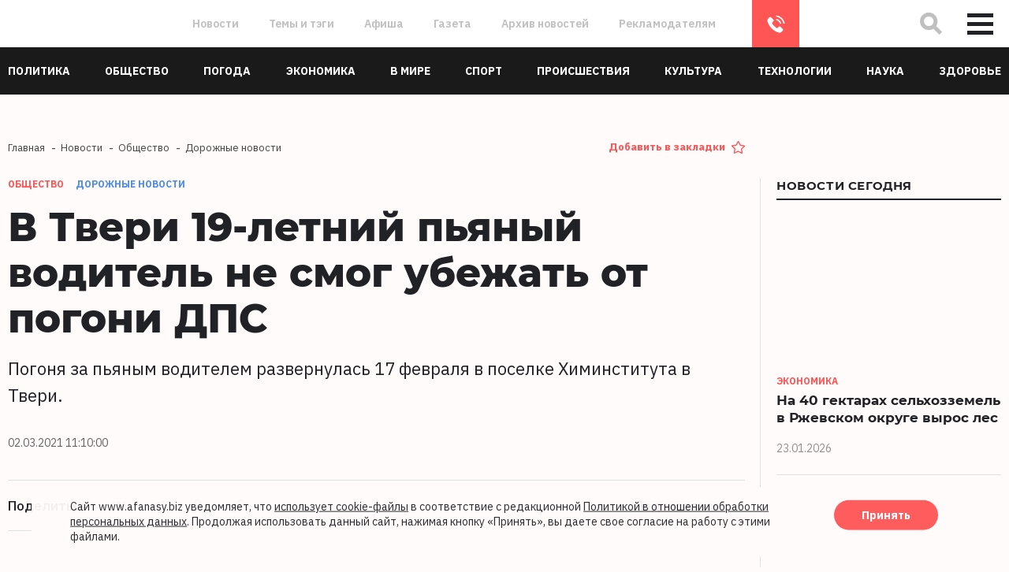

--- FILE ---
content_type: text/html; charset=UTF-8
request_url: https://www.afanasy.biz/news/society/172856
body_size: 19748
content:
<!DOCTYPE html>
<html lang="ru">

    <head>
        <meta http-equiv="Content-Type" content="text/html; charset=UTF-8" />
<meta name="description" content="Погоня за пьяным водителем развернулась 17 февраля в поселке Химинститута в Твери.  Новости Твери и Тверской области сегодня, на 2 марта 2021" />
<script data-skip-moving="true">(function(w, d, n) {var cl = "bx-core";var ht = d.documentElement;var htc = ht ? ht.className : undefined;if (htc === undefined || htc.indexOf(cl) !== -1){return;}var ua = n.userAgent;if (/(iPad;)|(iPhone;)/i.test(ua)){cl += " bx-ios";}else if (/Windows/i.test(ua)){cl += ' bx-win';}else if (/Macintosh/i.test(ua)){cl += " bx-mac";}else if (/Linux/i.test(ua) && !/Android/i.test(ua)){cl += " bx-linux";}else if (/Android/i.test(ua)){cl += " bx-android";}cl += (/(ipad|iphone|android|mobile|touch)/i.test(ua) ? " bx-touch" : " bx-no-touch");cl += w.devicePixelRatio && w.devicePixelRatio >= 2? " bx-retina": " bx-no-retina";if (/AppleWebKit/.test(ua)){cl += " bx-chrome";}else if (/Opera/.test(ua)){cl += " bx-opera";}else if (/Firefox/.test(ua)){cl += " bx-firefox";}ht.className = htc ? htc + " " + cl : cl;})(window, document, navigator);</script>


<link href="/bitrix/js/ui/design-tokens/dist/ui.design-tokens.css?173158617726358" type="text/css"  rel="stylesheet" />
<link href="/bitrix/js/ui/fonts/opensans/ui.font.opensans.css?16672116572555" type="text/css"  rel="stylesheet" />
<link href="/bitrix/js/main/popup/dist/main.popup.bundle.css?176467092131694" type="text/css"  rel="stylesheet" />
<link href="/bitrix/js/altasib.errorsend/css/window.css?1697439554910" type="text/css"  rel="stylesheet" />
<link href="/bitrix/cache/css/s2/holmax_template/page_0a66ac528c4c345fa0c5a0ee601b55c1/page_0a66ac528c4c345fa0c5a0ee601b55c1_v1.css?1765451721260" type="text/css"  rel="stylesheet" />
<link href="/bitrix/cache/css/s2/holmax_template/template_2ac07a3e018834faa8435700ac33e19f/template_2ac07a3e018834faa8435700ac33e19f_v1.css?1765451721339511" type="text/css"  data-template-style="true" rel="stylesheet" />







<link rel="canonical" href="https://www.afanasy.biz/news/society/172856" />
<link rel="amphtml" href="https://www.afanasy.biz/amp/society/172856">
<meta property="og:image" content="https://www.afanasy.biz/local/templates/holmax_template/img/og_logo.jpg" />
<meta property="og:image:secure_url" content="https://www.afanasy.biz/local/templates/holmax_template/img/og_logo.jpg" />
<meta property="og:title" content="В Твери 19-летний пьяный водитель не смог убежать от погони ДПС 2 марта 2021"/>
<meta property="og:type" content="website"/>
<meta property="og:url" content="https://www.afanasy.biz/news/society/172856" />
<meta property="og:image:width" content="968"/>
<meta property="og:image:height" content="504"/>
<meta property="og:description" content="Погоня за пьяным водителем развернулась 17 февраля в поселке Химинститута в Твери. "/>
<style>img.lazydbx{opacity:0}img.lazydbx:not(.initial){transition:opacity 1s}img.lazydbx.initial,img.lazydbx.loaded,img.lazydbx.error{opacity: 1}</style>
 <style> .nca-cookiesacceptpro-line-wrp { box-sizing: border-box !important; margin: 0 !important; border: none !important; width: 100% !important; display: block; clear: both !important; z-index: 99999; position: fixed; bottom: 0px !important; } .nca-cookiesacceptpro-line { box-sizing: border-box !important; margin: 0 !important; border: none !important; width: 100% !important; min-height: 10px !important; /*max-height: 250px !important;*/ max-height: auto !important; display: block; clear: both !important; padding: 14px !important; /* position: absolute; */ position: relative; opacity: 0.95; transform: translateY(0%); margin-left: auto !important; margin-right: auto !important; border-radius: 5px; transform: translateY(-15%); max-width: 1200px; font-size: 14px; color: #212226; background: #fffbfb; background-color: #fffbfb; } .nca-cookiesacceptpro-line > div { display: flex; */ align-items: center; } .nca-cookiesacceptpro-line > div > div { padding-left: 3%; padding-right: 3%; padding-top: 2px; padding-bottom: 2px; } .nca-cookiesacceptpro-line a { color: inherit !important; text-decoration:underline !important; } .nca-cookiesacceptpro-line #nca-cookiesacceptpro-line-accept-btn { cursor: pointer; color: inherit; background: inherit; background-color: inherit; padding-left: inherit; padding-right: inherit; margin: inherit; border: inherit; border-radius: inherit; font-size: 14px; color: #ffffff; background: #f55; background-color: #f55; border-radius: 100px; padding-left: 35px; padding-right: 35px; padding-top: 12px; padding-bottom: 12px; border: 1px solid #ffffff; } @media screen and (max-width:767px) { .nca-cookiesacceptpro-line > div > div { padding-left: 1%; padding-right: 1%; } } </style> 
        <meta http-equiv="X-UA-Compatible" content="IE=edge">
        <meta name="theme-color" content="#c9e0e04d">
        <meta name="apple-mobile-web-app-status-bar-style" content="black-translucent">
        <meta name="viewport" content="width=device-width, initial-scale=1">

        <meta name='yandex-verification' content='64a31eaa9f02aa08' />

        <link rel="shortcut icon" href="/local/templates/holmax_template/img/favicons/favicon.ico" type="image/x-icon">
        <link rel="apple-touch-icon" href="/local/templates/holmax_template/img/favicons/apple-touch-icon.png">
        <link rel="apple-touch-icon" sizes="57x57" href="/local/templates/holmax_template/img/favicons/apple-touch-icon-57x57.png">
        <link rel="apple-touch-icon" sizes="72x72" href="/local/templates/holmax_template/img/favicons/apple-touch-icon-72x72.png">
        <link rel="apple-touch-icon" sizes="76x76" href="/local/templates/holmax_template/img/favicons/apple-touch-icon-76x76.png">
        <link rel="apple-touch-icon" sizes="114x114" href="/local/templates/holmax_template/img/favicons/apple-touch-icon-114x114.png">
        <link rel="apple-touch-icon" sizes="120x120" href="/local/templates/holmax_template/img/favicons/apple-touch-icon-120x120.png">
        <link rel="apple-touch-icon" sizes="144x144" href="/local/templates/holmax_template/img/favicons/apple-touch-icon-144x144.png">
        <link rel="apple-touch-icon" sizes="180x180" href="/local/templates/holmax_template/img/favicons/apple-touch-icon-180x180.png">
                        <meta name="image" content="https://55e04606-9757-4b82-ab4b-0ae7e72ba8c9.selstorage.ru/iblock/d56/d56a763dacadf356f65334e91c8f7b61/97e423c90ec18978bc19503bc8834f49.png" />
                <title>
            В Твери 19-летний пьяный водитель не смог убежать от погони ДПС 2 марта 2021        </title>
    </head>

    <body class="">
                        <!--<div class="preloader">-->
        <!--    <div class="preloader__svg"></div>-->
        <!--</div>-->

        <div class="wrapper">
                            <div class="change-category change-category--blue _active">
                    <svg height="100%" width="100%" viewBox="0 0 100 100" preserveAspectRatio="none">

                    <linearGradient id="SVGID_2_" gradientUnits="userSpaceOnUse" x1="50" y1="100" x2="100" y2="50">
                    <stop offset="0" style="stop-color:#176AE0" id="stop70" />
                    <stop offset="1" style="stop-color:#176AE0;stop-opacity:1" id="stop72" />
                    </linearGradient>

                    <path class="change-category__pane" style="fill:url(#SVGID_2_);" d="M100,0 99,0 A 0 100 0 1 0 99 100 L100,100" stroke="#fff" stroke-width="0.2" />

                    </svg>

                    <div class="change-category__trigger">
                        <div class="change-category__arrow">
                            <svg width="10" height="17" viewBox="0 0 10 17" fill="none" xmlns="http://www.w3.org/2000/svg">
                            <path d="M8.70898 15.417L1.63792 8.34592L8.70899 1.27487" stroke="white" stroke-width="2" stroke-linecap="round" stroke-linejoin="round" />
                            </svg>
                        </div>

                        <div class="change-category__dots">
                            <div></div>
                            <div></div>
                            <div></div>
                            <div></div>
                            <div></div>
                        </div>
                        <div class="change-category__title">
                            Только новости экономики
                        </div>
                    </div>

                    <div class="change-category__el"></div>
                </div>

                <div class="change-category change-category--orange ">
                    <svg height="100%" width="100%" viewBox="0 0 100 100" preserveAspectRatio="none">

                    <linearGradient id="SVGID_3_" gradientUnits="userSpaceOnUse" x1="50" y1="100" x2="100" y2="50">
                    <stop offset="0" style="stop-color:#FF5555;" id="stop73" />
                    <stop offset="1" style="stop-color:#FF5555;stop-opacity:1" id="stop74" />
                    </linearGradient>

                    <path class="change-category__pane" style="fill:url(#SVGID_3_);" d="M0,0 1,0  A 0 100 0 1 1 1 100 L0,100" stroke="#fff" stroke-width="0.2" />

                    </svg>


                    <div class="change-category__trigger">
                        <div class="change-category__arrow">
                            <svg width="10" height="17" viewBox="0 0 10 17" fill="none" xmlns="http://www.w3.org/2000/svg">
                            <path d="M8.70898 15.417L1.63792 8.34592L8.70899 1.27487" stroke="white" stroke-width="2" stroke-linecap="round" stroke-linejoin="round" />
                            </svg>
                        </div>

                        <div class="change-category__dots">
                            <div></div>
                            <div></div>
                            <div></div>
                            <div></div>
                            <div></div>
                        </div>
                        <div class="change-category__title">
                            Все новости
                        </div>
                    </div>

                    <div class="change-category__el"></div>
                </div>
            
            <!-- SWUP ADV CONTAINER START -->
                                        <div id="topAdv">
                    <div class="main-adv main-adv--top">           
                        
                        
                        
                                            </div>
                </div>
                        <!-- SWUP ADV CONTAINER END -->


            <header class="header">
                <div class="header-top">
                    <div class="header-top__inner">
                        <div class="header-top__left">
                            <a href="/" class="header-logo">
                                <div class="header-logo__svg"></div>
                                <img src="data:image/svg+xml,%3Csvg%20width=%2210%22%20height=%2210%22%20xmlns=%22http://www.w3.org/2000/svg%22%20viewBox=%220%200%2010%2010%22%3E%3C/svg%3E" alt="" data-src="/local/templates/holmax_template/img/logo.svg" class="lazydbx">
                            </a>
                        </div>
                        <div class="header-top__center">
                            
    <ul class="h-nav-top">
                    <li class="h-nav-top__item">
                <a class="h-nav-top__link" onclick="window.location.href='/news/'" href="/news/">Новости</a>
            </li>	
                    <li class="h-nav-top__item">
                <a class="h-nav-top__link" onclick="window.location.href='/publications/'" href="/publications/">Темы и тэги</a>
            </li>	
                    <li class="h-nav-top__item">
                <a class="h-nav-top__link"  href="/news/afisha/">Афиша</a>
            </li>	
                    <li class="h-nav-top__item">
                <a class="h-nav-top__link"  href="/articles/">Газета</a>
            </li>	
                    <li class="h-nav-top__item">
                <a class="h-nav-top__link"  href="/archive/">Архив новостей</a>
            </li>	
                    <li class="h-nav-top__item">
                <a class="h-nav-top__link"  href="/advertisers/">Рекламодателям</a>
            </li>	
            </ul>		
    
                            <a href="tel:84822777012" class="header-top__phone">8 (4822) 777-012</a>

                            <!--a href="#" class="header-top__send btn btn--primary" data-popup="form-send">Напишите нам</a-->
                        </div>
                        <div class="header-top__right">
                            <button class="header-top__search" type="button">
                                <svg width="40" height="40" viewBox="0 0 40 40" fill="none" xmlns="http://www.w3.org/2000/svg">
                                <path d="M22.3371 22.1666L29.6655 29.495M24.839 16.0626C24.8533 20.8298 21.0004 24.6828 16.2332 24.6685C11.4659 24.6542 7.58974 20.778 7.57541 16.0107C7.56108 11.2435 11.414 7.39057 16.1813 7.40489C20.9485 7.41922 24.8247 11.2954 24.839 16.0626Z" stroke="#C1C0C0" stroke-width="5" stroke-linecap="square" stroke-linejoin="bevel" />
                                </svg>
                            </button>
                            <button class="header-top__burger nav-burger" type="button" data-popup="big-menu" data-close="false">
                                <span></span>
                                <span></span>
                                <span></span>
                            </button>
                        </div>


                        
<form action="/search/index.php" class="h-form-search">
    <div id="search-button" style="display: none">
        <input type="submit" name="s" id="search-submit-button" value="" onfocus="this.blur();">
    </div>
    <input type="text" class="h-form-search__input form__control" placeholder="Введите запрос" name="q">
    <a href="#" class="h-form-search__close">
        <svg width="22" height="22" viewBox="0 0 22 22" fill="none" xmlns="http://www.w3.org/2000/svg">
            <path d="M2 20L19.4703 2M2.52971 2.00004L20 20" stroke="#212226" stroke-width="5" />
        </svg>
    </a>
    <svg width="40" height="40" viewBox="0 0 40 40" fill="none" xmlns="http://www.w3.org/2000/svg" class="h-form-search__icon">
        <path d="M22.3371 22.1666L29.6655 29.495M24.839 16.0626C24.8533 20.8298 21.0004 24.6828 16.2332 24.6685C11.4659 24.6542 7.58974 20.778 7.57541 16.0107C7.56108 11.2435 11.414 7.39057 16.1813 7.40489C20.9485 7.41922 24.8247 11.2954 24.839 16.0626Z" stroke="#C1C0C0" stroke-width="5" stroke-linecap="square" stroke-linejoin="bevel" />
    </svg>
</form>

                        <div class="header-top__progress news-progress" style="width: 0%"></div>	

                    </div>
                </div>
                <div class="header-bottom">
                    <div class="container header-bottom__inner">
                        
    <ul class="h-bottom-nav">

        <li class="h-bottom-nav__item h-bottom-nav__item--dd">
            <a href="#" class="h-bottom-nav__d-toggle">
                <svg width="26" height="6" viewBox="0 0 26 6" fill="none" xmlns="http://www.w3.org/2000/svg">
                    <circle cx="3" cy="3" r="3" fill="white"/>
                    <circle cx="13" cy="3" r="3" fill="white"/>
                    <circle cx="23" cy="3" r="3" fill="white"/>
                </svg>
                <span>Рубрики</span></a>
            <div class="h-bottom-nav__dropdown">

            </div>
        </li>
                                        <li class="h-bottom-nav__item ">
                <a class="h-bottom-nav__link" href="/news/politics/"><span>Политика</span></a>
            </li>
                                <li class="h-bottom-nav__item ">
                <a class="h-bottom-nav__link" href="/news/society/"><span>Общество</span></a>
            </li>
                                <li class="h-bottom-nav__item ">
                <a class="h-bottom-nav__link" href="/news/weather/"><span>Погода</span></a>
            </li>
                                <li class="h-bottom-nav__item ">
                <a class="h-bottom-nav__link" href="/news/economy/"><span>Экономика</span></a>
            </li>
                                <li class="h-bottom-nav__item ">
                <a class="h-bottom-nav__link" href="/news/in_world/"><span>В мире</span></a>
            </li>
                                <li class="h-bottom-nav__item ">
                <a class="h-bottom-nav__link" href="/news/sport/"><span>Спорт</span></a>
            </li>
                                <li class="h-bottom-nav__item ">
                <a class="h-bottom-nav__link" href="/news/incident/"><span>Происшествия</span></a>
            </li>
                                <li class="h-bottom-nav__item ">
                <a class="h-bottom-nav__link" href="/news/culture/"><span>Культура</span></a>
            </li>
                                <li class="h-bottom-nav__item ">
                <a class="h-bottom-nav__link" href="/news/technologies/"><span>Технологии</span></a>
            </li>
                                <li class="h-bottom-nav__item ">
                <a class="h-bottom-nav__link" href="/news/science/"><span>Наука</span></a>
            </li>
                                <li class="h-bottom-nav__item ">
                <a class="h-bottom-nav__link" href="/news/health/"><span>Здоровье</span></a>
            </li>
            </ul>

                    </div>
                </div>
            </header>

            <div class="popup-pane" id="big-menu">
                <div class="popup-pane__bg"></div>
                <div class="popup-pane__image"></div>
                <div class="container popup-pane__inner">
                    <div class="popup-pane__top">
                        <div class="row">
                            



    <div class="col-lg-4 col-md-6 order-1 popup-pane-item">
        <div class="popup-pane-item__title">
            Материалы        </div>
        <ul class="big-menu-nav">
                            <li class="big-menu-nav__item">
                    <a class="big-menu-nav__link" href="/news/afisha/"><span>Афиша</span></a>
                </li>
                            <li class="big-menu-nav__item">
                    <a class="big-menu-nav__link" href="/story/"><span>Сюжеты</span></a>
                </li>
                            <li class="big-menu-nav__item">
                    <a class="big-menu-nav__link" href="/stories/"><span>Истории</span></a>
                </li>
                            <li class="big-menu-nav__item">
                    <a class="big-menu-nav__link" href="/special_project/"><span>Спецпроекты</span></a>
                </li>
                            <li class="big-menu-nav__item">
                    <a class="big-menu-nav__link" href="/news/filter/recommend/"><span>Рекомендуемое</span></a>
                </li>
                            <li class="big-menu-nav__item">
                    <a class="big-menu-nav__link" href="/news/filter/popular/"><span>Популярное</span></a>
                </li>
                            <li class="big-menu-nav__item">
                    <a class="big-menu-nav__link" href="/news/filter/discussed/"><span>Обсуждаемое</span></a>
                </li>
                            <li class="big-menu-nav__item">
                    <a class="big-menu-nav__link" href="/voting/"><span>Тесты и опросы</span></a>
                </li>
                            <li class="big-menu-nav__item">
                    <a class="big-menu-nav__link" href="/news/photo_report/"><span>Фоторепортажи</span></a>
                </li>
                            <li class="big-menu-nav__item">
                    <a class="big-menu-nav__link" href="/news/video_report/"><span>Видеорепортажи</span></a>
                </li>
                    </ul>
    </div>


                                



    <div class="col-lg-4 col-md-6 order-1 popup-pane-item">
        <div class="popup-pane-item__title">
            Информация        </div>
        <ul class="big-menu-nav">
                            <li class="big-menu-nav__item">
                    <a class="big-menu-nav__link" href="/publications/"><span>Темы и тэги</span></a>
                </li>
                            <li class="big-menu-nav__item">
                    <a class="big-menu-nav__link" href="/articles/"><span>Наша газета</span></a>
                </li>
                            <li class="big-menu-nav__item">
                    <a class="big-menu-nav__link" href="/archive/"><span>Архив новостей</span></a>
                </li>
                            <li class="big-menu-nav__item">
                    <a class="big-menu-nav__link" href="/advertisers/"><span>Рекламодателям</span></a>
                </li>
                            <li class="big-menu-nav__item">
                    <a class="big-menu-nav__link" href="/about_us/"><span>О проекте</span></a>
                </li>
                            <li class="big-menu-nav__item">
                    <a class="big-menu-nav__link" href="/contacts/"><span>Контакты</span></a>
                </li>
                    </ul>
    </div>


    
                                                        <div class="col-lg-4 col-md-6 order-lg-3 order-4 popup-pane-item">
                                <div class="popup-pane-item__title">
                                    Контакты
                                </div>
                                <div class="popup-pane__contacts contacts">
                                    <p><a href="mailto:info@afanasy.biz">info@afanasy.biz</a></p>
                                    <p><a href="tel:84822777012">8 (4822) 777-012</a></p>
                                    <p>170100, Тверь, ул. Московская, 82, 1Д (цоколь)</p>
                                </div>

                                <ul class="popup-pane__socials socials">
                                    <li class="socials__item">
                                        <a href="https://vk.com/afanasybiz" target="_blank" class="socials__link"><svg class="socials__icon socials__icon--vk">
                                            <use xlink:href="/local/templates/holmax_template/img/sprites/sprite.svg#vk"></use>
                                            </svg></a>
                                    </li>
                                    <li class="socials__item">
                                        <a href="https://t.me/+MmC1k9uZTbo3YWEy" target="_blank" class="socials__link"><svg class="socials__icon socials__icon--tl">
                                            <use xlink:href="/local/templates/holmax_template/img/sprites/sprite.svg#telegram"></use>
                                            </svg></a>
                                    </li>
                                    <li class="socials__item">
                                        <a href="https://ok.ru/group/53524308688977" target="_blank" class="socials__link"><svg class="socials__icon socials__icon--ok">
                                            <use xlink:href="/local/templates/holmax_template/img/sprites/sprite.svg#ok"></use>
                                            </svg></a>
                                    </li>
                                </ul>

                            </div>

                            



    <div class="col-lg-4 col-md-6 order-3 popup-pane-item">
        <div class="popup-pane-item__title">
            Архив        </div>
        <ul class="big-menu-nav">
                            <li class="big-menu-nav__item">
                    <a class="big-menu-nav__link" href="https://dor-dozor.ru/"><span>Дордозор</span></a>
                </li>
                            <li class="big-menu-nav__item">
                    <a class="big-menu-nav__link" href="/archive/"><span>Архив новостей</span></a>
                </li>
                    </ul>
    </div>


    
                            <div class="col-lg-8 popup-pane-item order-5">
                                <div class="row">
                                                                        <div class="col-xl-6 popup-pane-item__have">
                                        <!--div class="have-block have-block--menu">
                                            <div class="have-block__title">
                                                У вас есть что рассказать? Напишите нам
                                            </div>
                                            <div class="have-block__btn">
                                                <a href="#" class="btn btn--primary" data-popup="form-send">Написать</a>
                                            </div>
                                        </div-->
                                    </div>

                                </div>
                            </div>
                        </div>
                    </div>
                    <div class="popup-pane__footer">
                        <div class="popup-pane__line line-info">
                            <div class="line-info__disclamer disclamer">
                                <div class="disclamer__image">
                                    <img src="data:image/svg+xml,%3Csvg%20width=%2210%22%20height=%2210%22%20xmlns=%22http://www.w3.org/2000/svg%22%20viewBox=%220%200%2010%2010%22%3E%3C/svg%3E" alt="" data-src="/local/templates/holmax_template/img/16--grey.svg" class="lazydbx">
                                </div>
                                <div class="disclamer__text">
                                    Настоящий ресурс может содержать материалы 16+
                                </div>
                            </div>

                            <ul class="socials line-info__socials line-info__socials--header">
                                <li class="socials__item">
                                    <a href="https://vk.com/afanasybiz" target="_blank" class="socials__link"><svg class="socials__icon socials__icon--vk">
                                        <use xlink:href="/local/templates/holmax_template/img/sprites/sprite.svg#vk"></use>
                                        </svg></a>
                                </li>
                                <li class="socials__item">
                                    <a href="https://t.me/+MmC1k9uZTbo3YWEy" target="_blank" class="socials__link"><svg class="socials__icon socials__icon--tl">
                                        <use xlink:href="/local/templates/holmax_template/img/sprites/sprite.svg#telegram"></use>
                                        </svg></a>
                                </li>
                                <li class="socials__item">
                                    <a href="https://ok.ru/group/53524308688977" target="_blank" class="socials__link"><svg class="socials__icon socials__icon--ok">
                                        <use xlink:href="/local/templates/holmax_template/img/sprites/sprite.svg#ok"></use>
                                        </svg>
                                    </a>
                                </li>
                                <li class="socials__item">
                                    <a href="https://max.ru/afanasybiz" target="_blank" class="socials__link">
                                        <svg class="socials__icon socials__icon--max">
                                        <use xlink:href="/local/templates/holmax_template/img/sprites/sprite_1.svg#max"></use>
                                        </svg>
                                    </a>
                                </li>
                            </ul>

                            <div class="line-info__rss">
                                <a href="https://dzen.ru/afanasybiz?favid=1367" target="_blank">
                                    <img src="data:image/svg+xml,%3Csvg%20width=%2210%22%20height=%2210%22%20xmlns=%22http://www.w3.org/2000/svg%22%20viewBox=%220%200%2010%2010%22%3E%3C/svg%3E" alt="" class="dzen lazydbx" data-src="/local/templates/holmax_template/img/dzen--grey.svg?v=1">
                                </a>
                                <a href="/rss/yandex_rss_news.xml" target="_blank">RSS-лента</a>
                            </div>

                        </div>

                        <div class="popup-pane__copyright copyright">
                            <div class="copyright__text">
                                www.afanasy.biz. ООО «Афанасий-бизнес». Главный редактор, генеральный директор: Поспелова О.В.<br>
                                Свидетельство о регистрации серия Эл № ФС77-88789 от 24 декабря 2024 г.<br>
                                Выдано: Федеральная служба по надзору в сфере связи, информационных технологий и массовых коммуникаций (Роскомнадзор). 16+ <br>
                                <a href="/advertisers/" class="cf_link">Правопреемником АО "Афанасий-бизнес" является ООО "Афанасий-бизнес"</a>
                            </div>
                            <!--div class="copyright__dev">
                                Сайт разработан студией <a href="http://holmax.ru/" target="_blank">Holmax</a>
                            </div-->
                        </div>

                        <div class="popup-pane__counters counters">
                            <div class="counters__item">
                                <img src="data:image/svg+xml,%3Csvg%20width=%22156%22%20height=%2243%22%20xmlns=%22http://www.w3.org/2000/svg%22%20viewBox=%220%200%22%3E%3C/svg%3E" alt="" data-src="/local/templates/holmax_template/img/counter.png" class="lazydbx">
                            </div>
                        </div>
                    </div>
                </div>
            </div>

            <div id="hajax" class="content transition-fade">
                <main>




<div class="page single-news" data-visible="4">
    <div class="container">
        <div class="row">
            <div class="col-xl-9 col-lg-8">
                <div class="row">
                    <div class="col-lg-8">
                        <ul class="breadcrumbs" itemscope="" itemtype="http://schema.org/BreadcrumbList">
		<li class="breadcrumbs__item" itemscope="" itemprop="itemListElement" itemtype="http://schema.org/ListItem">
				<a href="/" title="Главная" itemprop="item" class="breadcrumbs__link">
					<span itemprop="name">Главная</span>                                           
				</a>
                                 <meta itemprop="position" content="1" />
		</li>
		<li class="breadcrumbs__item" itemscope="" itemprop="itemListElement" itemtype="http://schema.org/ListItem">
				<a href="/news/" title="Новости" itemprop="item" class="breadcrumbs__link">
					<span itemprop="name">Новости</span>                                           
				</a>
                                 <meta itemprop="position" content="2" />
		</li>
		<li class="breadcrumbs__item" itemscope="" itemprop="itemListElement" itemtype="http://schema.org/ListItem">
				<a href="/news/society/" title="Общество" itemprop="item" class="breadcrumbs__link">
					<span itemprop="name">Общество</span>                                           
				</a>
                                 <meta itemprop="position" content="3" />
		</li>
		<li class="breadcrumbs__item" itemscope="" itemprop="itemListElement" itemtype="http://schema.org/ListItem">
				<a href="/archive/road" title="Дорожные новости" itemprop="item" class="breadcrumbs__link">
					<span itemprop="name">Дорожные новости</span>                                           
				</a>
                                 <meta itemprop="position" content="4" />
		</li></ul>                    </div>
                    <div class="col-lg-4">
                        <p class="add_to_favorites_link"><a href="#" onclick="addFav();return false;">Добавить в закладки</a></p>
                    </div>
                </div>
            </div>
        </div>
        <div class="row">
            <div class="col-xl-9 col-lg-8 page__left">
                
<div class="single-news__item" data-title="В Твери 19-летний пьяный водитель не смог убежать от погони ДПС"
     data-url="/news/society/172856" data-prev-text="Погоня за пьяным водителем развернулась 17 февраля в поселке Химинститута в Твери. ">

    <div class="single-news__body" itemscope itemtype="http://schema.org/NewsArticle">

        <div class="single-news__cats">
                            <div class="single-news__cat">
                    Общество                </div>
            
                                                <a href="/archive/road" class="single-news__cat">Дорожные новости</a>
                                    </div>


        <h1 itemprop="headline" class="single-news__title">
            В Твери 19-летний пьяный водитель не смог убежать от погони ДПС        </h1>
                    <div class="single-news__preview-text textBig">
                                Погоня за пьяным водителем развернулась 17 февраля в поселке Химинститута в Твери.             </div>
        
        <div class="single-news__meta  news-meta">
                            <div itemprop="datePublished" datetime="2021-03-02T11:10:00+03:00" class="news-meta__item">
                    02.03.2021 11:10:00                </div>
                                    

            
        </div>

        <div class="single-share">
            <div class="single-share__item">
                <div class="single-share__title">Поделиться</div>

                <div class="single-share__el share">
                    <div class="share__list">
                        <ul class="share__socials socials socials--rounded">
                            <li class="socials__item">
                                                                <a class="socials__link" onclick="Share.vkontakte(
                                                'https://www.afanasy.biz/news/society/172856',
                                                'В Твери 19-летний пьяный водитель не смог убежать от погони ДПС',
                                                'https://55e04606-9757-4b82-ab4b-0ae7e72ba8c9.selstorage.ru/iblock/d56/d56a763dacadf356f65334e91c8f7b61/97e423c90ec18978bc19503bc8834f49.png',
                                                'Погоня за пьяным водителем развернулась 17 февраля в поселке Химинститута в Твери.'
                                                )">
                                    <svg class="socials__icon socials__icon--vk">
                                        <use xlink:href="/local/templates/holmax_template/img/sprites/sprite.svg#vk"></use>
                                    </svg>
                                </a>
                            </li>
                            <li class="socials__item">
                                <a class="socials__link"  onclick="Share.telegram(
                                                'https://www.afanasy.biz/news/society/172856',
                                                'https://55e04606-9757-4b82-ab4b-0ae7e72ba8c9.selstorage.ru/iblock/d56/d56a763dacadf356f65334e91c8f7b61/97e423c90ec18978bc19503bc8834f49.png',
                                                )">
                                    <svg class="socials__icon socials__icon--tl">
                                        <use xlink:href="/local/templates/holmax_template/img/sprites/sprite.svg#telegram"></use>
                                    </svg>
                                </a>
                            </li>
                            <li class="socials__item">
                                <a class="socials__link" onclick="Share.odnoklassniki(
                                                'https://www.afanasy.biz/news/society/172856',
                                                'В Твери 19-летний пьяный водитель не смог убежать от погони ДПС',
                                                'https://55e04606-9757-4b82-ab4b-0ae7e72ba8c9.selstorage.ru/iblock/d56/d56a763dacadf356f65334e91c8f7b61/97e423c90ec18978bc19503bc8834f49.png',
                                                )">
                                    <svg class="socials__icon socials__icon--ok">
                                        <use xlink:href="/local/templates/holmax_template/img/sprites/sprite.svg#ok"></use>
                                    </svg>
                                </a>
                            </li>
                            <!--li class="socials__item">
                                <a class="socials__link" onclick="Share.max(
                                                'https://www.afanasy.biz/news/society/172856',
                                                'В Твери 19-летний пьяный водитель не смог убежать от погони ДПС',
                                                'https://55e04606-9757-4b82-ab4b-0ae7e72ba8c9.selstorage.ru/iblock/d56/d56a763dacadf356f65334e91c8f7b61/97e423c90ec18978bc19503bc8834f49.png',
                                                'Погоня за пьяным водителем развернулась 17 февраля в поселке Химинститута в Твери.'
                                                )">
                                    <svg class="socials__icon socials__icon--max">
                                        <use xlink:href="/local/templates/holmax_template/img/sprites/sprite_1.svg#max"></use>
                                    </svg>
                                </a>
                            </li-->
                            <li class="socials__item">
                                <a class="socials__link"  onclick="Share.copyurl(
                                                'https://www.afanasy.biz/news/society/172856'
                                                )">
                                    <svg class="socials__icon socials__icon--link">
                                        <use xlink:href="/local/templates/holmax_template/img/sprites/sprite.svg#link"></use>
                                    </svg>
                                </a>
                            </li>
                        </ul>
                        <a class="share__button" href="#">
                            <svg fill="none" height="20" viewBox="0 0 18 20" width="18"
                                 xmlns="http://www.w3.org/2000/svg">
                                <path d="M16.8 3.91428C16.8 2.52568 15.6061 1.4 14.1334 1.4C12.6606 1.4 11.4667 2.52568 11.4667 3.91428C11.4667 5.30289 12.6606 6.42857 14.1334 6.42857C15.6061 6.42857 16.8 5.30289 16.8 3.91428Z"
                                      fill="#C1C0C0"></path>
                                <path d="M16.8 16.4857C16.8 15.0971 15.6061 13.9714 14.1334 13.9714C12.6606 13.9714 11.4667 15.0971 11.4667 16.4857C11.4667 17.8743 12.6606 19 14.1334 19C15.6061 19 16.8 17.8743 16.8 16.4857Z"
                                      fill="#C1C0C0"></path>
                                <path d="M6.13338 10.2C6.13338 8.8114 4.93948 7.68571 3.46672 7.68571C1.99396 7.68571 0.800049 8.8114 0.800049 10.2C0.800049 11.5886 1.99396 12.7143 3.46672 12.7143C4.93948 12.7143 6.13338 11.5886 6.13338 10.2Z"
                                      fill="#C1C0C0"></path>
                                <path d="M14.8776 17.486L3.65929 10.0265M3.68211 10.5579L14.8611 3.04605M16.8 3.91429C16.8 2.52568 15.6061 1.4 14.1334 1.4C12.6606 1.4 11.4667 2.52568 11.4667 3.91429C11.4667 5.30289 12.6606 6.42857 14.1334 6.42857C15.6061 6.42857 16.8 5.30289 16.8 3.91429ZM16.8 16.4857C16.8 15.0971 15.6061 13.9714 14.1334 13.9714C12.6606 13.9714 11.4667 15.0971 11.4667 16.4857C11.4667 17.8743 12.6606 19 14.1334 19C15.6061 19 16.8 17.8743 16.8 16.4857ZM6.13338 10.2C6.13338 8.8114 4.93948 7.68571 3.46672 7.68571C1.99396 7.68571 0.800049 8.8114 0.800049 10.2C0.800049 11.5886 1.99396 12.7143 3.46672 12.7143C4.93948 12.7143 6.13338 11.5886 6.13338 10.2Z"
                                      stroke="#C1C0C0"></path>
                            </svg>
                        </a>
                    </div>
                </div>

            </div>
            <div class="single-share__item">
                <div class="single-share__title">Подписаться</div>
                <ul class="single-share__subscribe subscribe">
                                                                <li class="subscribe__item">
                            <a target="_blank" href="https://dzen.ru/afanasybiz?favid=1367" class="subscribe__link">
                                <img src="data:image/svg+xml,%3Csvg%20width=%2210%22%20height=%2210%22%20xmlns=%22http://www.w3.org/2000/svg%22%20viewBox=%220%200%2010%2010%22%3E%3C/svg%3E" alt="" data-src="/local/templates/holmax_template/img/dzen.svg?v=2" class="lazydbx">
                            </a>
                        </li>
                                    </ul>
            </div>
        </div>
                
        <div class="single-news__text text-block">
                                        <figure itemscope itemprop="image" itemtype="http://schema.org/ImageObject" class="figure">
                    <img itemprop="url contentUrl" src="data:image/svg+xml,%3Csvg%20width=%22860%22%20height=%22588%22%20xmlns=%22http://www.w3.org/2000/svg%22%20viewBox=%220%200%22%3E%3C/svg%3E" title='В Твери 19-летний пьяный водитель не смог убежать от погони ДПС ' alt='В Твери 19-летний пьяный водитель не смог убежать от погони ДПС ' data-src="/local/templates/holmax_template/img/blank_photo_860x588.jpg" class="lazydbx">
                </figure>
                                    <div itemprop="articleBody">
                Погоня за пьяным водителем развернулась 17 февраля в поселке Химинститута в Твери. Требование экипажа ДПС об остановке проигнорировал водитель белой Лады – он попытался скрыться от автоинспекторов во дворах.<br> <br> Включив проблесковые маяки автоинспекторы неоднократно через СГУ требовали от водителя остановиться. Но Лада продолжала петлять по заснеженным дворам Химниститута, в попытках «сбросить хвост». Погоня длилась около 20 минут. Водитель «пятнадцатой» хаотично ездил по улицам поселка, но оторваться от преследования не удавалось. Бросив попытки уехать, молодой человек, сидевший за рулем Лады, попытался убежать, но упал в кювет, откуда его достали автоинспекторы.<br> <br> Как выяснилось, 19-летний парень, управлявший Ладой, был нетрезв. Кроме того, у него нет водительского удостоверения. Беглеца доставили в отдел полиции, где в отношении него составили все необходимые административные материалы.<br> <br>                        
                        
                         Суд назначил парню наказание – административный арест на 10 суток.<br> <br><iframe src="https://vk.com/video_ext.php?oid=-23900861&id=456240041&hash=21414df7744896b9&hd=2" width="100%" height="280" frameborder="0" allowfullscreen></iframe>            </div>
        </div>
                    <noindex>
                <div class="single-news__tags tags">

                    <div class="tags__title">
                        Теги:
                    </div>
                    <ul class="tags__list">
                        <li class="tags__item"> <a href="/tag/погоня%20ДПС%20видео/" class="tags__link"> #погоня ДПС видео </a></li><li class="tags__item"> <a href="/tag/погоня%20в%20Твери/" class="tags__link"> #погоня в Твери </a></li><li class="tags__item"> <a href="/tag/погоня%20в%20Химинституте/" class="tags__link"> #погоня в Химинституте </a></li><li class="tags__item"> <a href="/tag/Химинститут%2017%20февраля%20погоня/" class="tags__link"> #Химинститут 17 февраля погоня </a></li><li class="tags__item"> <a href="/tag/ГИБДД/" class="tags__link"> #ГИБДД </a></li>                    </ul>
                </div>
            </noindex>
                <div class="block-telergam">
            <div class="block-telergam__text">
                <img src="data:image/svg+xml,%3Csvg%20width=%2210%22%20height=%2210%22%20xmlns=%22http://www.w3.org/2000/svg%22%20viewBox=%220%200%2010%2010%22%3E%3C/svg%3E" alt="telegram" data-src="/local/templates/holmax_template/img/telegram-plan-img.svg" class="lazydbx"/>
                <p>Новости Твери и городов Тверской области — <br> в Телеграм, в ОК и Вконтакте</p>
            </div>
            <div class="block-telergam__links">
                <div>
                    <span>Подписаться</span>
                </div>
                <div class="block-telergam__links-icons">
                    <a href="https://t.me/+MmC1k9uZTbo3YWEy" target="_blank"><img src="data:image/svg+xml,%3Csvg%20width=%2210%22%20height=%2210%22%20xmlns=%22http://www.w3.org/2000/svg%22%20viewBox=%220%200%2010%2010%22%3E%3C/svg%3E" alt="" data-src="/local/templates/holmax_template/img/tg_subs.svg" class="lazydbx"/></a>
                    <a href="https://ok.ru/group/53524308688977" target="_blank"><img src="data:image/svg+xml,%3Csvg%20width=%2210%22%20height=%2210%22%20xmlns=%22http://www.w3.org/2000/svg%22%20viewBox=%220%200%2010%2010%22%3E%3C/svg%3E" alt="" data-src="/local/templates/holmax_template/img/ok_s.svg" class="lazydbx"/></a>
                    <a href="https://vk.com/afanasybiz" target="_blank"><img src="data:image/svg+xml,%3Csvg%20width=%2210%22%20height=%2210%22%20xmlns=%22http://www.w3.org/2000/svg%22%20viewBox=%220%200%2010%2010%22%3E%3C/svg%3E" alt="" data-src="/local/templates/holmax_template/img/vk_subs.svg" class="lazydbx"/></a>
                </div>
            </div>
        </div>
                        
    <div class="single-news__recent d-block">
        <div class="block-title recent-news__title">
            Читайте также        </div>
        <div class="recent-slider">
            <div class="recent-slider__inner swiper-container">
                <div class="swiper-wrapper">
                                                                    <div class="recent-slider__item swiper-slide">
                            <div class="news-card">
                                <div class="news-card__thumb">
                                                                            <img
                                            src="data:image/svg+xml,%3Csvg%20width=%2210%22%20height=%2210%22%20xmlns=%22http://www.w3.org/2000/svg%22%20viewBox=%220%200%2010%2010%22%3E%3C/svg%3E"
                                            alt="На 40 гектарах сельхозземель в Ржевском округе вырос лес - новости Афанасий"
                                            title="На 40 гектарах сельхозземель в Ржевском округе вырос лес" data-src="https://55e04606-9757-4b82-ab4b-0ae7e72ba8c9.selstorage.ru/resize_cache/496077/88ec5dbc6a7d011bf1791df88f3e367d/iblock/ba2/ba21eeaa791d71f15ea741805d8e8598/c0b8846e4663f3876e52fc34086a516d.jpg" class="lazydbx"
                                            />
                                                                        </div>
                                <div class="news-card__cat"></div>
                                <p class="news-card__title h4">
                                    <span>На 40 гектарах сельхозземель в Ржевском округе вырос лес</span>
                                </p>
                                <div class="news-card__meta  news-meta">
                                    <div class="news-meta__item">
                                        23.01.2026                                    </div>
                                                                    </div>
                                <a href="/news/economy/250315" class="news-card__link"></a>
                            </div>
                        </div>

                                                                    <div class="recent-slider__item swiper-slide">
                            <div class="news-card">
                                <div class="news-card__thumb">
                                                                            <img
                                            src="data:image/svg+xml,%3Csvg%20width=%2210%22%20height=%2210%22%20xmlns=%22http://www.w3.org/2000/svg%22%20viewBox=%220%200%2010%2010%22%3E%3C/svg%3E"
                                            alt="Опубликован график отключения света в Твери и области - новости Афанасий"
                                            title="Опубликован график отключения света в Твери и области" data-src="https://55e04606-9757-4b82-ab4b-0ae7e72ba8c9.selstorage.ru/resize_cache/496103/88ec5dbc6a7d011bf1791df88f3e367d/iblock/074/0747b7e46fd232a9ed31f954d796fd3e/3dd09496d7977b308349a54c65b29965.JPG" class="lazydbx"
                                            />
                                                                        </div>
                                <div class="news-card__cat"></div>
                                <p class="news-card__title h4">
                                    <span>Опубликован график отключения света в Твери и области</span>
                                </p>
                                <div class="news-card__meta  news-meta">
                                    <div class="news-meta__item">
                                        23.01.2026                                    </div>
                                                                    </div>
                                <a href="/news/society/250328" class="news-card__link"></a>
                            </div>
                        </div>

                                                                    <div class="recent-slider__item swiper-slide">
                            <div class="news-card">
                                <div class="news-card__thumb">
                                                                            <img
                                            src="data:image/svg+xml,%3Csvg%20width=%2210%22%20height=%2210%22%20xmlns=%22http://www.w3.org/2000/svg%22%20viewBox=%220%200%2010%2010%22%3E%3C/svg%3E"
                                            alt="Пропавшая в Ржеве девочка-подросток нашлась - новости Афанасий"
                                            title="Пропавшая в Ржеве девочка-подросток нашлась" data-src="https://55e04606-9757-4b82-ab4b-0ae7e72ba8c9.selstorage.ru/resize_cache/496107/88ec5dbc6a7d011bf1791df88f3e367d/iblock/76b/76b64afca303f350f9395b6164f38f27/018474e68972e510f6f93a0b5b1180d7.jpg" class="lazydbx"
                                            />
                                                                        </div>
                                <div class="news-card__cat"></div>
                                <p class="news-card__title h4">
                                    <span>Пропавшая в Ржеве девочка-подросток нашлась</span>
                                </p>
                                <div class="news-card__meta  news-meta">
                                    <div class="news-meta__item">
                                        23.01.2026                                    </div>
                                                                    </div>
                                <a href="/news/incident/250329" class="news-card__link"></a>
                            </div>
                        </div>

                                                                    <div class="recent-slider__item swiper-slide">
                            <div class="news-card">
                                <div class="news-card__thumb">
                                                                            <img
                                            src="data:image/svg+xml,%3Csvg%20width=%2210%22%20height=%2210%22%20xmlns=%22http://www.w3.org/2000/svg%22%20viewBox=%220%200%2010%2010%22%3E%3C/svg%3E"
                                            alt="Житель Вышнего Волочка поправил здоровье и лишился части имущества - новости Афанасий"
                                            title="Житель Вышнего Волочка поправил здоровье и лишился части имущества" data-src="https://55e04606-9757-4b82-ab4b-0ae7e72ba8c9.selstorage.ru/resize_cache/496101/88ec5dbc6a7d011bf1791df88f3e367d/iblock/298/29885866d95429c58c21881ac76b49e5/2b31df00bf3400d16a8243fbeac83767.jpg" class="lazydbx"
                                            />
                                                                        </div>
                                <div class="news-card__cat"></div>
                                <p class="news-card__title h4">
                                    <span>Житель Вышнего Волочка поправил здоровье и лишился части имущества</span>
                                </p>
                                <div class="news-card__meta  news-meta">
                                    <div class="news-meta__item">
                                        23.01.2026                                    </div>
                                                                    </div>
                                <a href="/news/incident/250327" class="news-card__link"></a>
                            </div>
                        </div>

                                                                    <div class="recent-slider__item swiper-slide">
                            <div class="news-card">
                                <div class="news-card__thumb">
                                                                            <img
                                            src="data:image/svg+xml,%3Csvg%20width=%2210%22%20height=%2210%22%20xmlns=%22http://www.w3.org/2000/svg%22%20viewBox=%220%200%2010%2010%22%3E%3C/svg%3E"
                                            alt="На М10 под Тверью фура перевернулась после ДТП - новости Афанасий"
                                            title="На М10 под Тверью фура перевернулась после ДТП" data-src="https://55e04606-9757-4b82-ab4b-0ae7e72ba8c9.selstorage.ru/resize_cache/496097/88ec5dbc6a7d011bf1791df88f3e367d/iblock/7f1/7f17494c7a397a25474b611d0695220b/8f029fde1d301f07c27d474476ab8166.jpg" class="lazydbx"
                                            />
                                                                        </div>
                                <div class="news-card__cat"></div>
                                <p class="news-card__title h4">
                                    <span>На М10 под Тверью фура перевернулась после ДТП</span>
                                </p>
                                <div class="news-card__meta  news-meta">
                                    <div class="news-meta__item">
                                        23.01.2026                                    </div>
                                                                    </div>
                                <a href="/news/incident/250325" class="news-card__link"></a>
                            </div>
                        </div>

                                                                    <div class="recent-slider__item swiper-slide">
                            <div class="news-card">
                                <div class="news-card__thumb">
                                                                            <img
                                            src="data:image/svg+xml,%3Csvg%20width=%2210%22%20height=%2210%22%20xmlns=%22http://www.w3.org/2000/svg%22%20viewBox=%220%200%2010%2010%22%3E%3C/svg%3E"
                                            alt="Опубликован рейтинг работодателей за 2025 год  по версии HeadHunter - новости Афанасий"
                                            title="Опубликован рейтинг работодателей за 2025 год  по версии HeadHunter" data-src="https://55e04606-9757-4b82-ab4b-0ae7e72ba8c9.selstorage.ru/resize_cache/496095/88ec5dbc6a7d011bf1791df88f3e367d/iblock/eb4/eb47cf586dc30dd3866a4e4220a8b9db/b9f0501bd47b895b3a15bee72ddeb6ff.jpg" class="lazydbx"
                                            />
                                                                        </div>
                                <div class="news-card__cat"></div>
                                <p class="news-card__title h4">
                                    <span>Опубликован рейтинг работодателей за 2025 год  по версии HeadHunter</span>
                                </p>
                                <div class="news-card__meta  news-meta">
                                    <div class="news-meta__item">
                                        23.01.2026                                    </div>
                                                                    </div>
                                <a href="/news/economy/250324" class="news-card__link"></a>
                            </div>
                        </div>

                                                                    <div class="recent-slider__item swiper-slide">
                            <div class="news-card">
                                <div class="news-card__thumb">
                                                                            <img
                                            src="data:image/svg+xml,%3Csvg%20width=%2210%22%20height=%2210%22%20xmlns=%22http://www.w3.org/2000/svg%22%20viewBox=%220%200%2010%2010%22%3E%3C/svg%3E"
                                            alt="В выходные морозы в Твери выйдут на пик"
                                            title="В выходные морозы в Твери выйдут на пик" data-src="https://55e04606-9757-4b82-ab4b-0ae7e72ba8c9.selstorage.ru/resize_cache/496091/88ec5dbc6a7d011bf1791df88f3e367d/iblock/11e/11e318e5fc4bb7b66831e742df3bc8a6/71e02d433a8d2a84d3c29da55ccb4f8d.jpg" class="lazydbx"
                                            />
                                                                        </div>
                                <div class="news-card__cat"></div>
                                <p class="news-card__title h4">
                                    <span>В выходные морозы в Твери выйдут на пик</span>
                                </p>
                                <div class="news-card__meta  news-meta">
                                    <div class="news-meta__item">
                                        23.01.2026                                    </div>
                                                                    </div>
                                <a href="/news/weather/250322" class="news-card__link"></a>
                            </div>
                        </div>

                                                                    <div class="recent-slider__item swiper-slide">
                            <div class="news-card">
                                <div class="news-card__thumb">
                                                                            <img
                                            src="data:image/svg+xml,%3Csvg%20width=%2210%22%20height=%2210%22%20xmlns=%22http://www.w3.org/2000/svg%22%20viewBox=%220%200%2010%2010%22%3E%3C/svg%3E"
                                            alt="Три человека погибли на пожаре в Лихославльском округе - новости Афанасий"
                                            title="Три человека погибли на пожаре в Лихославльском округе" data-src="https://55e04606-9757-4b82-ab4b-0ae7e72ba8c9.selstorage.ru/resize_cache/496089/88ec5dbc6a7d011bf1791df88f3e367d/iblock/69f/69f05e7fc5d6797e454e400adb69db4d/9cdeee15646136f78461dea6656d64ff.jpg" class="lazydbx"
                                            />
                                                                        </div>
                                <div class="news-card__cat"></div>
                                <p class="news-card__title h4">
                                    <span>Три человека погибли на пожаре в Лихославльском округе</span>
                                </p>
                                <div class="news-card__meta  news-meta">
                                    <div class="news-meta__item">
                                        23.01.2026                                    </div>
                                                                    </div>
                                <a href="/news/incident/250321" class="news-card__link"></a>
                            </div>
                        </div>

                                    </div>
            </div>
            <button class="recent-slider__prev slider__button slider__button--prev slider__button--gray" type="button">
                <svg width="32" height="32" viewBox="0 0 32 32" fill="none" xmlns="http://www.w3.org/2000/svg">
                    <path d="M13.2193 4.34175L1.85396 15.7071M1.85396 15.7071L13.2193 27.0724M1.85396 15.7071H30.1382"
                          stroke="#A4A4A4" stroke-width="2" stroke-linecap="round" stroke-linejoin="round"/>
                </svg>
            </button>
            <button class="recent-slider__next slider__button slider__button--next slider__button--gray" type="button">
                <svg width="32" height="32" viewBox="0 0 32 32" fill="none" xmlns="http://www.w3.org/2000/svg">
                    <path d="M13.2193 4.34175L1.85396 15.7071M1.85396 15.7071L13.2193 27.0724M1.85396 15.7071H30.1382"
                          stroke="#A4A4A4" stroke-width="2" stroke-linecap="round" stroke-linejoin="round"/>
                </svg>
            </button>
        </div>

    </div>
        <div class="single-share single-share--down">
            <div class="single-share__item">
                <div class="single-share__title">Поделиться</div>
                <div class="single-share__el share">
                    <div class="share__list">
                        <ul class="share__socials socials socials--rounded">
                            <li class="socials__item">
                                                                <a class="socials__link" onclick="Share.vkontakte(
                                                'https://www.afanasy.biz/news/society/172856',
                                                'В Твери 19-летний пьяный водитель не смог убежать от погони ДПС',
                                                'https://55e04606-9757-4b82-ab4b-0ae7e72ba8c9.selstorage.ru/iblock/d56/d56a763dacadf356f65334e91c8f7b61/97e423c90ec18978bc19503bc8834f49.png',
                                                'Погоня за пьяным водителем развернулась 17 февраля в поселке Химинститута в Твери.'
                                                )">
                                    <svg class="socials__icon socials__icon--vk">
                                        <use xlink:href="/local/templates/holmax_template/img/sprites/sprite.svg#vk"></use>
                                    </svg>
                                </a>
                            </li>
                            <li class="socials__item">
                                <a class="socials__link"  onclick="Share.telegram(
                                                'https://www.afanasy.biz/news/society/172856',
                                                'https://55e04606-9757-4b82-ab4b-0ae7e72ba8c9.selstorage.ru/iblock/d56/d56a763dacadf356f65334e91c8f7b61/97e423c90ec18978bc19503bc8834f49.png',
                                                )">
                                    <svg class="socials__icon socials__icon--tl">
                                        <use xlink:href="/local/templates/holmax_template/img/sprites/sprite.svg#telegram"></use>
                                    </svg>
                                </a>
                            </li>
                            <li class="socials__item">
                                <a class="socials__link"  onclick="Share.odnoklassniki(
                                                'https://www.afanasy.biz/news/society/172856',
                                                'В Твери 19-летний пьяный водитель не смог убежать от погони ДПС',
                                                'https://55e04606-9757-4b82-ab4b-0ae7e72ba8c9.selstorage.ru/iblock/d56/d56a763dacadf356f65334e91c8f7b61/97e423c90ec18978bc19503bc8834f49.png',
                                                )">
                                    <svg class="socials__icon socials__icon--ok">
                                        <use xlink:href="/local/templates/holmax_template/img/sprites/sprite.svg#ok"></use>
                                    </svg>
                                </a>
                            </li>
                            <!--li class="socials__item">
                                <a class="socials__link" onclick="Share.facebook(
                                                'https://www.afanasy.biz/news/society/172856',
                                                'В Твери 19-летний пьяный водитель не смог убежать от погони ДПС',
                                                'https://55e04606-9757-4b82-ab4b-0ae7e72ba8c9.selstorage.ru/iblock/d56/d56a763dacadf356f65334e91c8f7b61/97e423c90ec18978bc19503bc8834f49.png',
                                                'Погоня за пьяным водителем развернулась 17 февраля в поселке Химинститута в Твери.'
                                                )">
                                    <svg class="socials__icon socials__icon--fb">
                                        <use xlink:href="/local/templates/holmax_template/img/sprites/sprite.svg#fb"   ></use>
                                    </svg>
                                </a>
                            </li-->
                            <li class="socials__item">
                                <a class="socials__link"  onclick="Share.copyurl(
                                                'https://www.afanasy.biz/news/society/172856'
                                                )">
                                    <svg class="socials__icon socials__icon--link">
                                        <use xlink:href="/local/templates/holmax_template/img/sprites/sprite.svg#link"></use>
                                    </svg>
                                </a>
                            </li>
                        </ul>
                        <a class="share__button" href="#">
                            <svg fill="none" height="20" viewBox="0 0 18 20" width="18"
                                 xmlns="http://www.w3.org/2000/svg">
                                <path d="M16.8 3.91428C16.8 2.52568 15.6061 1.4 14.1334 1.4C12.6606 1.4 11.4667 2.52568 11.4667 3.91428C11.4667 5.30289 12.6606 6.42857 14.1334 6.42857C15.6061 6.42857 16.8 5.30289 16.8 3.91428Z"
                                      fill="#C1C0C0"></path>
                                <path d="M16.8 16.4857C16.8 15.0971 15.6061 13.9714 14.1334 13.9714C12.6606 13.9714 11.4667 15.0971 11.4667 16.4857C11.4667 17.8743 12.6606 19 14.1334 19C15.6061 19 16.8 17.8743 16.8 16.4857Z"
                                      fill="#C1C0C0"></path>
                                <path d="M6.13338 10.2C6.13338 8.8114 4.93948 7.68571 3.46672 7.68571C1.99396 7.68571 0.800049 8.8114 0.800049 10.2C0.800049 11.5886 1.99396 12.7143 3.46672 12.7143C4.93948 12.7143 6.13338 11.5886 6.13338 10.2Z"
                                      fill="#C1C0C0"></path>
                                <path d="M14.8776 17.486L3.65929 10.0265M3.68211 10.5579L14.8611 3.04605M16.8 3.91429C16.8 2.52568 15.6061 1.4 14.1334 1.4C12.6606 1.4 11.4667 2.52568 11.4667 3.91429C11.4667 5.30289 12.6606 6.42857 14.1334 6.42857C15.6061 6.42857 16.8 5.30289 16.8 3.91429ZM16.8 16.4857C16.8 15.0971 15.6061 13.9714 14.1334 13.9714C12.6606 13.9714 11.4667 15.0971 11.4667 16.4857C11.4667 17.8743 12.6606 19 14.1334 19C15.6061 19 16.8 17.8743 16.8 16.4857ZM6.13338 10.2C6.13338 8.8114 4.93948 7.68571 3.46672 7.68571C1.99396 7.68571 0.800049 8.8114 0.800049 10.2C0.800049 11.5886 1.99396 12.7143 3.46672 12.7143C4.93948 12.7143 6.13338 11.5886 6.13338 10.2Z"
                                      stroke="#C1C0C0"></path>
                            </svg>
                        </a>
                    </div>
                </div>
            </div>
            <div class="single-share__item">
                <div class="single-share__title">Подписаться</div>
                <ul class="single-share__subscribe subscribe">
                                                                <li class="subscribe__item">
                            <a target="_blank" href="https://dzen.ru/afanasybiz?favid=1367" class="subscribe__link">
                                <img src="data:image/svg+xml,%3Csvg%20width=%2210%22%20height=%2210%22%20xmlns=%22http://www.w3.org/2000/svg%22%20viewBox=%220%200%2010%2010%22%3E%3C/svg%3E" alt="" data-src="/local/templates/holmax_template/img/dzen.svg?v=2" class="lazydbx">
                            </a>
                        </li>
                                    </ul>
            </div>
        </div>

        <!--div class="single-news__comments comments">
            <a href="#" class="comments__toggle btn btn--primary" onclick="show_comments(this, event), cackle_update(172856);">Комментарии</a>
            <div id="comments-172856" class="comments__body">

            </div>
        </div>
        <a id="mc-link" href="http://cackle.me" target="_blank">Комментарии для сайта <b style="color:#4FA3DA">Cackl</b><b style="color:#F65077">e</b></a-->

        <div class="single-news__adv d-lg-block d-none"><div class="adv adv--fix"><a data-id='857' href="https://www.afanasy.biz/news/afisha/" target="_blank" ><img alt="Драки пожары происшествия" title="Драки пожары происшествия" src="data:image/svg+xml,%3Csvg%20width=%22621%22%20height=%22349%22%20xmlns=%22http://www.w3.org/2000/svg%22%20viewBox=%220%200%22%3E%3C/svg%3E" width="621" height="349" style="border:0;" data-src="/upload/rk/003/i0z93mttmma8womxc4a5xwk7t13ic3v5.jpg" class="lazydbx" /></a></div></div>
        
        

    </div>
    
    
    <div class="section section--white partners-news partners-news--inner partners-news--slider" data-count="3">
        <div class="block-title partners-news__title">Новости партнеров</div>
        <div class="partners-news-list partners-news-list--slider">
            <div id="mediametrics_content"></div>

    <!-- Sparrow -->
    <script data-key="06f45ba2cda3fd2ce81181b5a9fb3d74" data-skip-moving="true">
        (function (w, a) {
            (w[a] = w[a] || []).push({
                'script_key': '06f45ba2cda3fd2ce81181b5a9fb3d74',
                'settings': {
                    'sid': 55057
                }
            });
            if (window['_Sparrow_embed']) {
                window['_Sparrow_embed'].initWidgets();
            }
        })(window, '_sparrow_widgets');
    </script>
    <!-- /Sparrow -->
        </div>
    </div>

    
    

    
    


    <input type="hidden" name="totalPages" value="100">
        <input type="hidden" name="curPage" value="1">
            <input type="hidden" name="curId" value="172856">
                <input type="hidden" name="navNum" value="0">
                    <input type="hidden" name="isCommercial" value="0">
                        </div>
                                    </div>
            <div class="col-xl-3 col-lg-4 d-lg-block d-none page__right page-side page-side--fixed">
    <div class="fixed-sidebar">
        <!-- MOBILE -->
        <div class="page__adv adv d-md-none d-block">
            
        </div>

        <div class="row">
            <div class="col-lg-12 page-side__recent page-side__recent--nb">

                <div class="recent-cat">
                    <p class="block-title recent-cat__title">
                        Новости сегодня
                    </p>

                    <div class="recent-cat__list recent-cat-list recent-cat-list--slider">
                        
    
    <div class="recent-cat-list__item">
        <div class="news-card">
            
                <div class="news-card__thumb">
                    <img
                        src="data:image/svg+xml,%3Csvg%20width=%2210%22%20height=%2210%22%20xmlns=%22http://www.w3.org/2000/svg%22%20viewBox=%220%200%2010%2010%22%3E%3C/svg%3E"
                        alt="На 40 гектарах сельхозземель в Ржевском округе вырос лес - новости Афанасий"
                        title="На 40 гектарах сельхозземель в Ржевском округе вырос лес" data-src="https://55e04606-9757-4b82-ab4b-0ae7e72ba8c9.selstorage.ru/resize_cache/496077/88ec5dbc6a7d011bf1791df88f3e367d/iblock/ba2/ba21eeaa791d71f15ea741805d8e8598/c0b8846e4663f3876e52fc34086a516d.jpg" class="lazydbx"
                        />
                </div>
            
                            <div class="news-card__cat">Экономика</div>
                        <p class="news-card__title h4">
                <span>На 40 гектарах сельхозземель в Ржевском округе вырос лес</span>
            </p>
            <div class="news-card__meta  news-meta">
                <div class="news-meta__item">
                    23.01.2026                </div>
                            </div>
            <a href="/news/economy/250315" class="news-card__link"></a>
        </div>
    </div>


    
    <div class="recent-cat-list__item">
        <div class="news-card">
            
                <div class="news-card__thumb">
                    <img
                        src="data:image/svg+xml,%3Csvg%20width=%2210%22%20height=%2210%22%20xmlns=%22http://www.w3.org/2000/svg%22%20viewBox=%220%200%2010%2010%22%3E%3C/svg%3E"
                        alt="Опубликован график отключения света в Твери и области - новости Афанасий"
                        title="Опубликован график отключения света в Твери и области" data-src="https://55e04606-9757-4b82-ab4b-0ae7e72ba8c9.selstorage.ru/resize_cache/496103/88ec5dbc6a7d011bf1791df88f3e367d/iblock/074/0747b7e46fd232a9ed31f954d796fd3e/3dd09496d7977b308349a54c65b29965.JPG" class="lazydbx"
                        />
                </div>
            
                            <div class="news-card__cat">Общество</div>
                        <p class="news-card__title h4">
                <span>Опубликован график отключения света в Твери и области</span>
            </p>
            <div class="news-card__meta  news-meta">
                <div class="news-meta__item">
                    23.01.2026                </div>
                            </div>
            <a href="/news/society/250328" class="news-card__link"></a>
        </div>
    </div>


    
    <div class="recent-cat-list__item">
        <div class="news-card">
            
                <div class="news-card__thumb">
                    <img
                        src="data:image/svg+xml,%3Csvg%20width=%2210%22%20height=%2210%22%20xmlns=%22http://www.w3.org/2000/svg%22%20viewBox=%220%200%2010%2010%22%3E%3C/svg%3E"
                        alt="Пропавшая в Ржеве девочка-подросток нашлась - новости Афанасий"
                        title="Пропавшая в Ржеве девочка-подросток нашлась" data-src="https://55e04606-9757-4b82-ab4b-0ae7e72ba8c9.selstorage.ru/resize_cache/496107/88ec5dbc6a7d011bf1791df88f3e367d/iblock/76b/76b64afca303f350f9395b6164f38f27/018474e68972e510f6f93a0b5b1180d7.jpg" class="lazydbx"
                        />
                </div>
            
                            <div class="news-card__cat">Происшествия</div>
                        <p class="news-card__title h4">
                <span>Пропавшая в Ржеве девочка-подросток нашлась</span>
            </p>
            <div class="news-card__meta  news-meta">
                <div class="news-meta__item">
                    23.01.2026                </div>
                            </div>
            <a href="/news/incident/250329" class="news-card__link"></a>
        </div>
    </div>


    
    <div class="recent-cat-list__item">
        <div class="news-card">
            
                <div class="news-card__thumb">
                    <img
                        src="data:image/svg+xml,%3Csvg%20width=%2210%22%20height=%2210%22%20xmlns=%22http://www.w3.org/2000/svg%22%20viewBox=%220%200%2010%2010%22%3E%3C/svg%3E"
                        alt="Житель Вышнего Волочка поправил здоровье и лишился части имущества - новости Афанасий"
                        title="Житель Вышнего Волочка поправил здоровье и лишился части имущества" data-src="https://55e04606-9757-4b82-ab4b-0ae7e72ba8c9.selstorage.ru/resize_cache/496101/88ec5dbc6a7d011bf1791df88f3e367d/iblock/298/29885866d95429c58c21881ac76b49e5/2b31df00bf3400d16a8243fbeac83767.jpg" class="lazydbx"
                        />
                </div>
            
                            <div class="news-card__cat">Происшествия</div>
                        <p class="news-card__title h4">
                <span>Житель Вышнего Волочка поправил здоровье и лишился части имущества</span>
            </p>
            <div class="news-card__meta  news-meta">
                <div class="news-meta__item">
                    23.01.2026                </div>
                            </div>
            <a href="/news/incident/250327" class="news-card__link"></a>
        </div>
    </div>



                    </div>
                    <div class="recent-cat__more">
                        <a href="/archive/" class="link link--more"><span>Все материалы</span>
                            <svg>
                            <use xlink:href="
                                 /local/templates/holmax_template/img/sprites/sprite.svg#arrow"></use>
                            </svg>
                        </a>
                    </div>

                </div>
            </div>

            <div class="col-lg-12 page-side__adv d-block d-md-none d-lg-block">
                <div class="side-adv">

                    <!-- DESCTOP AND TABLET -->
                    
                    
                    
                    
                    
                    
                    
                    
                    
                    
                    
                    <!-- MOBILE -->

                    

                </div>
            </div>
        </div>
    </div>
</div>
        </div>
    </div>
</div>

<div class="main-adv main-adv--bottom">
    <div class="container">
        <!-- MAIN -->
        
        <!-- MOBILE -->
        
    </div>
</div>

</main>


<!--div class="subscribe-block">
    <div class="container">
        <div class="subscribe-block__inner">
            <div class="subscribe-block__title">
                Подпишитесь на новостную рассылку
            </div>
            <div class="subcribe">

                <form class="subscribe-form" id="subscribe-form_1"
                      action="/news/society/172856?ID=society&amp;ELEMENT_ID=172856" method="POST">
                    <div class="subscribe-form__body">
                        <input type="email"
                               class="subscribe-form__input form__control form__control--rounded"
                               name="user_email"
                               placeholder="Введите email">
                        <input type="hidden" name="web_form_apply" value="Y"/>
                        <button type="submit" class="subscribe-form__submit">
                            <svg>
                            <use xlink:href="/local/templates/holmax_template/img/sprites/sprite.svg#arrow-2"></use>
                            </svg>
                        </button>
                    </div>
                    <div class="subscribe-form__accept form__accept">
                        Нажимая кнопку, вы соглашаетесь на получение информационных сообщений в&nbsp;соответствии с
                        <a href="#" target="_blank">правилами рассылок</a>
                    </div>


                    <div class="modal fade" tabindex="-1" role="dialog">
                        <div class="modal-dialog" role="document">
                            <div class="modal-content">

                            </div>
                        </div>
                    </div>

                </form>
            </div>
        </div>
    </div>
</div-->



<footer class="footer">

    <div class="container">
        <div class="footer__inner">
            <div class="footer__top row">
                


    <div class="col-lg-3 col-md-4 col-6 footer-item">
        <div class="footer-item__title">
            Материалы        </div>
        <ul class="footer-nav">
                            <li class="footer-nav__item">
                    <a class="footer-nav__link"  href="/news/afisha/">Афиша</a>
                </li>
                            <li class="footer-nav__item">
                    <a class="footer-nav__link"  href="/story/">Сюжеты</a>
                </li>
                            <li class="footer-nav__item">
                    <a class="footer-nav__link"  href="/stories/">Истории</a>
                </li>
                            <li class="footer-nav__item">
                    <a class="footer-nav__link"  href="/special_project/">Спецпроекты</a>
                </li>
                            <li class="footer-nav__item">
                    <a class="footer-nav__link"  href="/news/filter/recommend/">Рекомендуемое</a>
                </li>
                            <li class="footer-nav__item">
                    <a class="footer-nav__link"  href="/news/filter/popular/">Популярное</a>
                </li>
                            <li class="footer-nav__item">
                    <a class="footer-nav__link"  href="/news/filter/discussed/">Обсуждаемое</a>
                </li>
                            <li class="footer-nav__item">
                    <a class="footer-nav__link"  href="/voting/">Тесты и опросы</a>
                </li>
                            <li class="footer-nav__item">
                    <a class="footer-nav__link"  href="/news/photo_report/">Фоторепортажи</a>
                </li>
                            <li class="footer-nav__item">
                    <a class="footer-nav__link"  href="/news/video_report/">Видеорепортажи</a>
                </li>
                    </ul>
    </div>

                    


    <div class="col-lg-3 col-md-4 col-6 footer-item">
        <div class="footer-item__title">
            Информация        </div>
        <ul class="footer-nav">
                            <li class="footer-nav__item">
                    <a class="footer-nav__link"  href="/publications/">Темы и тэги</a>
                </li>
                            <li class="footer-nav__item">
                    <a class="footer-nav__link"  href="/articles/">Наша газета</a>
                </li>
                            <li class="footer-nav__item">
                    <a class="footer-nav__link"  href="/archive/">Архив новостей</a>
                </li>
                            <li class="footer-nav__item">
                    <a class="footer-nav__link"  href="/advertisers/">Рекламодателям</a>
                </li>
                            <li class="footer-nav__item">
                    <a class="footer-nav__link"  href="/about_us/">О проекте</a>
                </li>
                            <li class="footer-nav__item">
                    <a class="footer-nav__link"  href="/contacts/">Контакты</a>
                </li>
                    </ul>
    </div>

                    


    <div class="col-lg-3 col-md-4 col-6 footer-item">
        <div class="footer-item__title">
            Архив        </div>
        <ul class="footer-nav">
                            <li class="footer-nav__item">
                    <a class="footer-nav__link" onclick="window.location.href='https://dor-dozor.ru/'" href="https://dor-dozor.ru/">Дордозор</a>
                </li>
                            <li class="footer-nav__item">
                    <a class="footer-nav__link"  href="/archive/">Архив новостей</a>
                </li>
                    </ul>
    </div>

                    <div class="col-lg-3 col-md-12 col-6 footer-item">
                    <div class="row">
                        <div class="col-lg-12 col-md-6 footer-item__left">
                            <div class="footer-item__title">
                                Контакты
                            </div>

                            <div class="footer__contacts contacts">
                                <p><a href="mailto:info@afanasy.biz">info@afanasy.biz</a></p>
                                <p><a href="tel:84822777012">8 (4822) 777-012</a></p>
                                <p>170100, Тверь, ул. Московская, 82, 1Д (цоколь)</p>
                            </div>
                        </div>
                        <div class="col-lg-12 col-md-6 footer-item__right d-md-block d-none">
                            <!--div class="have-block have-block--footer">
                                <div class="have-block__title">
                                    У вас есть что рассказать? Напишите нам
                                </div>
                                <a href="#" class="have-block__btn btn btn--primary" data-popup="form-send">Написать</a>
                            </div-->
                        </div>
                    </div>
                    <div class="row">
                        <div class="col-lg-12 footer-item__left">
                            <div class="footer-item__title">
                                <br /> <br />Местонахождение Редакции
                            </div>

                            <div class="footer__contacts contacts">
                                <p>170100, г. Тверь, УЛ. МОСКОВСКАЯ, Д. 82, ПОМ. 59 (4 этаж)</p>
                            </div>
                        </div>
                    </div>
                </div>

                <div class="col-12 footer-item d-block d-md-none">
                    <!--div class="have-block have-block--footer">
                        <div class="have-block__title">
                            У вас есть что рассказать? Напишите нам
                        </div>
                        <a href="#" class="have-block__btn btn btn--primary" data-popup="form-send">Написать</a>
                    </div-->
                </div>

            </div>

            <ul class="socials socials--mobile d-flex d-md-none">
                                    <li class="socials__item">
                        <a href="https://vk.com/afanasybiz" class="socials__link" target="_blank">
                            <svg class="socials__icon socials__icon--vk">
                            <use xlink:href="/local/templates/holmax_template/img/sprites/sprite.svg#vk"></use>
                            </svg>
                        </a>
                    </li>
                                                                    <li class="socials__item">
                        <a href="https://t.me/+MmC1k9uZTbo3YWEy" class="socials__link">
                            <svg class="socials__icon socials__icon--tl">
                            <use xlink:href="/local/templates/holmax_template/img/sprites/sprite.svg#telegram"></use>
                            </svg>
                        </a>
                    </li>
                                                    <li class="socials__item">
                        <a href="https://ok.ru/group/53524308688977" class="socials__link">
                            <svg class="socials__icon socials__icon--ok">
                            <use xlink:href="/local/templates/holmax_template/img/sprites/sprite.svg#ok"></use>
                            </svg>
                        </a>
                    </li>
                                                    <li class="socials__item">
                        <a href="https://max.ru/afanasybiz" class="socials__link">
                            <svg class="socials__icon socials__icon--max">
                            <use xlink:href="/local/templates/holmax_template/img/sprites/sprite_1.svg#max"></use>
                            </svg>
                        </a>
                    </li>
                                                    <li class="socials__item">
                        <a href="https://www.afanasy.biz/rss/yandex_rss_news.xml" class="socials__link">
                            <svg class="socials__icon socials__icon--rss">
                            <use xlink:href="/local/templates/holmax_template/img/sprites/sprite.svg#rss"></use>
                            </svg>
                        </a>
                    </li>
                            </ul>

            <div class="footer__line line-info">
                <div class="line-info__disclamer disclamer">
                    <div class="disclamer__image">
                        <img src="data:image/svg+xml,%3Csvg%20width=%2210%22%20height=%2210%22%20xmlns=%22http://www.w3.org/2000/svg%22%20viewBox=%220%200%2010%2010%22%3E%3C/svg%3E" alt="" data-src="/local/templates/holmax_template/img/16.svg" class="lazydbx">
                    </div>
                    <div class="disclamer__text">
                        Настоящий ресурс может содержать материалы 16+
                    </div>
                </div>

                <ul class="socials line-info__socials">
                                            <li class="socials__item">
                            <a href="https://vk.com/afanasybiz" class="socials__link" target="_blank">
                                <svg class="socials__icon socials__icon--vk">
                                <use xlink:href="/local/templates/holmax_template/img/sprites/sprite.svg#vk"></use>
                                </svg>
                            </a>
                        </li>
                                                                                    <li class="socials__item">
                            <a href="https://t.me/+MmC1k9uZTbo3YWEy" class="socials__link">
                                <svg class="socials__icon socials__icon--tl">
                                <use xlink:href="/local/templates/holmax_template/img/sprites/sprite.svg#telegram"></use>
                                </svg>
                            </a>
                        </li>
                                                                <li class="socials__item">
                            <a href="https://ok.ru/group/53524308688977" class="socials__link">
                                <svg class="socials__icon socials__icon--ok">
                                <use xlink:href="/local/templates/holmax_template/img/sprites/sprite.svg#ok"></use>
                                </svg>
                            </a>
                        </li>
                                                                <li class="socials__item">
                            <a href="https://max.ru/afanasybiz" class="socials__link">
                                <svg class="socials__icon socials__icon--max">
                                <use xlink:href="/local/templates/holmax_template/img/sprites/sprite_1.svg#max"></use>
                                </svg>
                            </a>
                        </li>
                                                                <li class="socials__item">
                            <a href="https://www.afanasy.biz/rss/yandex_rss_news.xml" class="socials__link">
                                <svg class="socials__icon socials__icon--rss">
                                <use xlink:href="/local/templates/holmax_template/img/sprites/sprite.svg#rss"></use>
                                </svg>
                            </a>
                        </li>
                                    </ul>

                                    <a href="https://dzen.ru/afanasybiz?favid=1367" target="_blank"><img src="data:image/svg+xml,%3Csvg%20width=%2210%22%20height=%2210%22%20xmlns=%22http://www.w3.org/2000/svg%22%20viewBox=%220%200%2010%2010%22%3E%3C/svg%3E" alt="" class="dzen lazydbx" data-src="/local/templates/holmax_template/img/dzen.svg?v=1"></a>
                
            </div>

            <div class="footer__copyright copyright">
                <div class="copyright__text">
                    www.afanasy.biz. ООО «Афанасий-бизнес». Главный редактор, генеральный директор: Поспелова О.В.<br>
                    Регистрационный номер Эл № ФС77-88789 от 24 декабря 2024 года<br>
                    Выдано: Федеральная служба по надзору в сфере связи, информационных технологий и массовых коммуникаций (Роскомнадзор). 16+ <br>
                    <a href="/advertisers/" class="cf_link">Правопреемником АО "Афанасий-бизнес" является ООО "Афанасий-бизнес"</a>
                    <br><br>
                    <a href="/cookie/" class="cf_link">Политика обработки файлов cookie</a>
                    <br>
                    <a href="/opd/" class="cf_link">Политика в отношении обработки персональных данных и реализации требований к защите персональных данных</a>
                </div>
                <div class="copyright__dev">

                </div>
            </div>

            <div class="footer-counters counters">
                <div class="counters__item">

                </div>
            </div>

        </div>
    </div>
</footer>

<!--div class="popup-pane" id="form-send">
    <div class="popup-pane__bg"></div>
    <div class="popup-pane__image"></div>

    <div class="container popup-pane__inner">
        <div class="popup-pane__top">



    <form name="SIMPLE_FORM_5" action="/news/society/172856?ID=society&amp;ELEMENT_ID=172856" method="POST"
          enctype="multipart/form-data"
          id="message_form_1" class="form popup-pane__form">


                    <div class="form__title">Что вы хотите нам сообщить?</div>
        
        <div class="modal fade" tabindex="-1" role="dialog">
            <div class="modal-dialog" role="document">
                <div class="modal-content">

                </div>
            </div>
        </div>

        
        <input type="hidden" name="sessid"  value="e675b0b5b197bc419f20c43938337fad">
        <input type="hidden" name="WEB_FORM_ID" value="5">


        
            
                                                                        <div class="form__group form__group--radio">
                                        <div class="custom-radio">
                        <input id="609" type="radio" class="custom-radio__input"
                               value="609" name="form_radio_NAME" >
                        <div class="custom-radio__icon"></div>
                        <div class="custom-radio__label"><span> Написать сообщение</span></div>
                    </div>
                                    
                
                                                                                    <div class="custom-radio">
                        <input id="644" type="radio" class="custom-radio__input"
                               value="644" name="form_radio_NAME" >
                        <div class="custom-radio__icon"></div>
                        <div class="custom-radio__label"><span>Вопрос по рекламе</span></div>
                    </div>
                                    
                
                                                                                    <div class="custom-radio">
                        <input id="645" type="radio" class="custom-radio__input"
                               value="645" name="form_radio_NAME" checked>
                        <div class="custom-radio__icon"></div>
                        <div class="custom-radio__label"><span>Предложить новость</span></div>
                    </div>
                                            </div>
                                    
                
                            

        
            
                            
                                    <div class="form__group">
                        <input type="text" class="form__control"
                               name="form_text_610"
                               placeholder="Ваше имя" value="">
                    </div>
                
                            

        
            
                            
                                    <div class="form__group">
                        <input type="text" class="form__control"
                               name="form_text_611"
                               placeholder="Как с вами связаться?" value="">
                    </div>
                
                            

        
            
                            
                                    <div class="form__group">
                        <input type="text" class="form__control"
                               name="form_text_612"
                               placeholder="Комментарий" value="">
                    </div>
                
                            

        
            
                            
                
                                    <div class="form__group">
                        <div class="custom-finput">
                            <div class="custom-finput__label">
                                Прикрепить файл                            </div>
                            <input type="file" name="form_file_613"
                                   class="custom-finput__input">
                        </div>
                    </div>
                            

        
        

        <div class="form__group form__group--footer">
            <div class="form__politic">
                Я согласен с условиями<br> <a href="#" target="_blank">обработки персональных данных</a>
            </div>
            <input type="hidden" name="web_form_apply" value="Y"/>
            <input type="submit" class="btn btn--primary"
                   value="Отправить"/>
        </div>

    </form>


        </div>
        <div class="popup-pane__footer">
            <div class="popup-pane__line line-info">
                <div class="line-info__disclamer disclamer">
                    <div class="disclamer__image">
                        <img src="data:image/svg+xml,%3Csvg%20width=%2210%22%20height=%2210%22%20xmlns=%22http://www.w3.org/2000/svg%22%20viewBox=%220%200%2010%2010%22%3E%3C/svg%3E" alt="" data-src="/local/templates/holmax_template/img/16--grey.svg" class="lazydbx">
                    </div>
                    <div class="disclamer__text">
                        Настоящий ресурс может содержать материалы 16+
                    </div>
                </div>

                <ul class="socials line-info__socials">
                                                                                                            <li class="socials__item">
                                                                                                                <a href="https://vk.com/afanasybiz" class="socials__link" target="_blank">
                                                                                                                    <svg class="socials__icon socials__icon--vk">
                                                                                                                    <use xlink:href="/local/templates/holmax_template/img/sprites/sprite.svg#vk"></use>
                                                                                                                    </svg>
                                                                                                                </a>
                                                                                                            </li>
                                                                                                            <li class="socials__item">
                                                                                                                <a href="https://t.me/+MmC1k9uZTbo3YWEy" class="socials__link">
                                                                                                                    <svg class="socials__icon socials__icon--tl">
                                                                                                                    <use xlink:href="/local/templates/holmax_template/img/sprites/sprite.svg#telegram"></use>
                                                                                                                    </svg>
                                                                                                                </a>
                                                                                                            </li>
                                                                                                            <li class="socials__item">
                                                                                                                <a href="https://ok.ru/group/53524308688977" class="socials__link">
                                                                                                                    <svg class="socials__icon socials__icon--ok">
                                                                                                                    <use xlink:href="/local/templates/holmax_template/img/sprites/sprite.svg#ok"></use>
                                                                                                                    </svg>
                                                                                                                </a>
                                                                                                            </li>
                                                                                                            <li class="socials__item">
                                                                                                                <a href="https://www.afanasy.biz/rss/yandex_rss_news.xml" class="socials__link">
                                                                                                                    <svg class="socials__icon socials__icon--rss">
                                                                                                                    <use xlink:href="/local/templates/holmax_template/img/sprites/sprite.svg#rss"></use>
                                                                                                                    </svg>
                                                                                                                </a>
                                                                                                            </li>
                </ul>

                                                                                                        <div class="line-info__rss">
                                                                                                            <img src="data:image/svg+xml,%3Csvg%20width=%2210%22%20height=%2210%22%20xmlns=%22http://www.w3.org/2000/svg%22%20viewBox=%220%200%2010%2010%22%3E%3C/svg%3E" alt="" class="dzen lazydbx" data-src="/local/templates/holmax_template/img/dzen--grey.svg">
                                                                                                            <a href="https://dzen.ru/afanasybiz?favid=1367">RSS-лента</a>
                                                                                                        </div>

            </div>

            <div class="popup-pane__copyright copyright">
                <div class="copyright__text">
                    www.afanasy.biz. Учредитель: АО «Афанасий-бизнес». Главный редактор, генеральный директор: Поспелова О.В.<br>
                    Свидетельство о регистрации Эл № ФС77-60729 от 09 февраля 2015 г. <br>
                    Выдано: Федеральная служба по надзору в сфере связи, информационных технологий и массовых коммуникаций (Роскомнадзор). 16+
                </div>
                <div class="copyright__dev">
                  
                </div>
            </div>

            <div class="popup-pane__counters counters">
                <div class="counters__item">

                </div>
            </div>
        </div>

    </div>
</div-->


<a href="#" class="scrollUp">
    <svg width="43" height="43" viewBox="0 0 43 43" fill="none" xmlns="http://www.w3.org/2000/svg">
    <path d="M6.61973 18.3803L21.4351 3.56491M21.4351 3.56491L36.2504 18.3803M21.4351 3.56491V40.4351" stroke="#212226" stroke-width="4" stroke-linecap="round" stroke-linejoin="round" />
    </svg>
</a>



</div> <!--hajax-->

</div>
<!-- </div> -->


    <div id="hidden-comment-counter" style="display: none;"></div>
    <!--script src="https://yastatic.net/pcode/adfox/header-bidding.js"></script-->
        <!--LiveInternet counter--><a href="https://www.liveinternet.ru/click"
                              target="_blank"><img class="disable_lazy" id="licnt6EAF" width="88" height="31" style="border:0" 
                     title="LiveInternet: показано число просмотров за 24 часа, посетителей за 24 часа и за сегодня"
                     src="[data-uri]"
    alt=""/></a><script data-skip-moving="true">(function (d, s) {
            d.getElementById("licnt6EAF").src =
                    "https://counter.yadro.ru/hit?t11.6;r" + escape(d.referrer) +
                    ((typeof (s) == "undefined") ? "" : ";s" + s.width + "*" + s.height + "*" +
                            (s.colorDepth ? s.colorDepth : s.pixelDepth)) + ";u" + escape(d.URL) +
                    ";h" + escape(d.title.substring(0, 150)) + ";" + Math.random()
        })
                (document, screen)</script><!--/LiveInternet-->


<!-- Yandex.Metrika informer -->
<a href="https://metrika.yandex.ru/stat/?id=1056597&amp;from=informer"
   target="_blank" rel="nofollow"><img src="data:image/svg+xml,%3Csvg%20width=%2210%22%20height=%2210%22%20xmlns=%22http://www.w3.org/2000/svg%22%20viewBox=%220%200%2010%2010%22%3E%3C/svg%3E"
                                    style="width:88px; height:31px; border:0;" alt="Яндекс.Метрика" title="Яндекс.Метрика: данные за сегодня (просмотры, визиты и уникальные посетители)" class="ym-advanced-informer lazydbx" data-cid="1056597" data-lang="ru" data-src="https://informer.yandex.ru/informer/1056597/3_0_FFFFFFFF_EFEFEFFF_0_pageviews" /></a>
<!-- /Yandex.Metrika informer -->

<!-- Yandex.Metrika counter -->
<noscript>
<div><img src="https://mc.yandex.ru/watch/1056597" style="position:absolute; left:-9999px;" alt="" /></div>
</noscript>
<!-- /Yandex.Metrika counter -->


<!-- Top100 (Kraken) Widget -->
<span id="top100_widget"></span>
<!-- END Top100 (Kraken) Widget -->
<noscript><img src="data:image/svg+xml,%3Csvg%20width=%2210%22%20height=%2210%22%20xmlns=%22http://www.w3.org/2000/svg%22%20viewBox=%220%200%2010%2010%22%3E%3C/svg%3E" data-src="//counter.rambler.ru/top100.cnt?pid=4448615" class="lazydbx"></noscript>
<!-- END Top100 (Kraken) Counter -->

<!-- Top.Mail.Ru counter >
<noscript><div><img src="https://top-fwz1.mail.ru/counter?id=3332658;js=na" style="position:absolute;left:-9999px;" alt="Top.Mail.Ru" /></div></noscript>
<!-- /Top.Mail.Ru counter -->

<!-- Top.Mail.Ru counter -->
<noscript><div><img src="https://top-fwz1.mail.ru/counter?id=3467225;js=na" style="position:absolute;left:-9999px;" alt="Top.Mail.Ru" /></div></noscript>
<!-- /Top.Mail.Ru counter -->

<script>if(!window.BX)window.BX={};if(!window.BX.message)window.BX.message=function(mess){if(typeof mess==='object'){for(let i in mess) {BX.message[i]=mess[i];} return true;}};</script>
<script>(window.BX||top.BX).message({"JS_CORE_LOADING":"Загрузка...","JS_CORE_NO_DATA":"- Нет данных -","JS_CORE_WINDOW_CLOSE":"Закрыть","JS_CORE_WINDOW_EXPAND":"Развернуть","JS_CORE_WINDOW_NARROW":"Свернуть в окно","JS_CORE_WINDOW_SAVE":"Сохранить","JS_CORE_WINDOW_CANCEL":"Отменить","JS_CORE_WINDOW_CONTINUE":"Продолжить","JS_CORE_H":"ч","JS_CORE_M":"м","JS_CORE_S":"с","JSADM_AI_HIDE_EXTRA":"Скрыть лишние","JSADM_AI_ALL_NOTIF":"Показать все","JSADM_AUTH_REQ":"Требуется авторизация!","JS_CORE_WINDOW_AUTH":"Войти","JS_CORE_IMAGE_FULL":"Полный размер"});</script><script src="/bitrix/js/main/core/core.js?1764670975511455"></script><script>BX.Runtime.registerExtension({"name":"main.core","namespace":"BX","loaded":true});</script>
<script>BX.setJSList(["\/bitrix\/js\/main\/core\/core_ajax.js","\/bitrix\/js\/main\/core\/core_promise.js","\/bitrix\/js\/main\/polyfill\/promise\/js\/promise.js","\/bitrix\/js\/main\/loadext\/loadext.js","\/bitrix\/js\/main\/loadext\/extension.js","\/bitrix\/js\/main\/polyfill\/promise\/js\/promise.js","\/bitrix\/js\/main\/polyfill\/find\/js\/find.js","\/bitrix\/js\/main\/polyfill\/includes\/js\/includes.js","\/bitrix\/js\/main\/polyfill\/matches\/js\/matches.js","\/bitrix\/js\/ui\/polyfill\/closest\/js\/closest.js","\/bitrix\/js\/main\/polyfill\/fill\/main.polyfill.fill.js","\/bitrix\/js\/main\/polyfill\/find\/js\/find.js","\/bitrix\/js\/main\/polyfill\/matches\/js\/matches.js","\/bitrix\/js\/main\/polyfill\/core\/dist\/polyfill.bundle.js","\/bitrix\/js\/main\/core\/core.js","\/bitrix\/js\/main\/polyfill\/intersectionobserver\/js\/intersectionobserver.js","\/bitrix\/js\/main\/lazyload\/dist\/lazyload.bundle.js","\/bitrix\/js\/main\/polyfill\/core\/dist\/polyfill.bundle.js","\/bitrix\/js\/main\/parambag\/dist\/parambag.bundle.js"]);
</script>
<script>BX.Runtime.registerExtension({"name":"delight_lazyload","namespace":"window","loaded":true});</script>
<script>BX.Runtime.registerExtension({"name":"ui.design-tokens","namespace":"window","loaded":true});</script>
<script>BX.Runtime.registerExtension({"name":"ui.fonts.opensans","namespace":"window","loaded":true});</script>
<script>BX.Runtime.registerExtension({"name":"main.popup","namespace":"BX.Main","loaded":true});</script>
<script>BX.Runtime.registerExtension({"name":"popup","namespace":"window","loaded":true});</script>
<script>(window.BX||top.BX).message({"LANGUAGE_ID":"ru","FORMAT_DATE":"DD.MM.YYYY","FORMAT_DATETIME":"DD.MM.YYYY HH:MI:SS","COOKIE_PREFIX":"BITRIX_SM","SERVER_TZ_OFFSET":"10800","UTF_MODE":"Y","SITE_ID":"s2","SITE_DIR":"\/","USER_ID":"","SERVER_TIME":1769198993,"USER_TZ_OFFSET":0,"USER_TZ_AUTO":"Y","bitrix_sessid":"e675b0b5b197bc419f20c43938337fad"});</script><script src="/bitrix/js/delight.lazyload/delight.lazyload.js?16806089688527"></script>
<script src="/bitrix/js/main/popup/dist/main.popup.bundle.js?1764670985119952"></script>
<script>BX.setJSList(["\/local\/templates\/holmax_template\/components\/bitrix\/news.detail\/main_news\/script.js","\/local\/templates\/holmax_template\/js\/vendor.min.js","\/local\/templates\/holmax_template\/js\/holmax3.min.js","\/local\/templates\/holmax_template\/js\/holmax.back.js","\/local\/templates\/holmax_template\/components\/bitrix\/search.form\/header_search\/script.js","\/local\/templates\/holmax_template\/components\/bitrix\/form.result.new\/message\/script.js"]);</script>
<script>BX.setCSSList(["\/local\/templates\/holmax_template\/components\/bitrix\/news.detail\/main_news\/style.css","\/local\/templates\/holmax_template\/css\/vendor.min.css","\/local\/templates\/holmax_template\/css\/holmax.min.css","\/local\/templates\/holmax_template\/components\/bitrix\/form.result.new\/message\/style.css","\/bitrix\/components\/niges\/cookiesacceptpro\/templates\/.default\/style.css","\/local\/templates\/holmax_template\/styles.css"]);</script>
<script>
		if (window == window.top) {
			document.addEventListener("DOMContentLoaded", function() {
			    var div = document.createElement("div");
				div.classList.add("nca-cookiesacceptpro-line-wrp");
			    div.innerHTML = ' <div id="nca-cookiesacceptpro-line" class="nca-cookiesacceptpro-line style-1 " > <div id="nca-nca-position-left"id="nca-bar" class="nca-bar nca-style- nca-animation-none nca-position-left "> <div class="nca-cookiesacceptpro-line-text">Сайт www.afanasy.biz уведомляет, что <a href="/cookie/">использует cookie-файлы</a> в соответствие с редакционной <a href="/opd/">Политикой в отношении обработки персональных данных</a>. Продолжая использовать данный сайт, нажимая кнопку «Принять», вы даете свое согласие на работу с этими файлами. </div> <div><button type="button" id="nca-cookiesacceptpro-line-accept-btn" onclick="ncaCookieAcceptProBtn()" >Принять</button></div> </div> </div> ';
				document.body.appendChild(div);
			});
		}

		function ncaCookieAcceptProBtn(){ 

			var alertWindow = document.getElementById("nca-cookiesacceptpro-line");
			alertWindow.remove();

			var cookie_string = "NCA_COOKIE_ACCEPT_PRO_s2_6" + "=" + escape("Y"); 
			var expires = new Date((new Date).getTime() + (1000 * 60 * 60 * 24 * 730)); 
			cookie_string += "; expires=" + expires.toUTCString(); 
			cookie_string += "; path=" + escape ("/"); 
			document.cookie = cookie_string; 
			
		}

		function ncaCookieAcceptProCheck(){

			var closeCookieValue = "N"; 
			var value = "; " + document.cookie;
			var parts = value.split("; " + "NCA_COOKIE_ACCEPT_PRO_s2_6" + "=");
			if (parts.length == 2) { 
				closeCookieValue = parts.pop().split(";").shift(); 
			}
			if(closeCookieValue != "Y") { 
				/*document.head.insertAdjacentHTML("beforeend", "<style>#nca-cookiesacceptpro-line {display:flex}</style>")*/
			} else { 
				document.head.insertAdjacentHTML("beforeend", "<style>#nca-cookiesacceptpro-line {display:none}</style>")
			}
			
		}

		ncaCookieAcceptProCheck();

	</script>
<script>
            var ALXerrorSendMessages={
                'head':'Найденная Вами ошибка в тексте',
                'footer':'<b>Послать сообщение об ошибке автору?</b><br/><span style="font-size:10px;color:#7d7d7d">(ваш браузер останется на той же странице)</span>',
                'comment':'Комментарий для автора (необязательно)',
                'TitleForm':'Сообщение об ошибке',
                'ButtonSend':'Отправить',
                'LongText':'Вы выбрали слишком большой объем текста.',
                'LongText2':'Попробуйте ещё раз.',
                'cancel':'Отмена',
                'senderror':'Ошибка отправки сообщения!',
                'close':'Закрыть',
                'text_ok':'Ваше сообщение отправлено.',
                'text_ok2':'Спасибо за внимание!'
            }
            </script>
<script type='text/javascript' async src='/bitrix/js/altasib.errorsend/error.js'></script>



<script  src="/bitrix/cache/js/s2/holmax_template/template_10cb2f7c792cd57582fd35f277a7abe4/template_10cb2f7c792cd57582fd35f277a7abe4_v1.js?17654517211101331"></script>
<script  src="/bitrix/cache/js/s2/holmax_template/page_88c719e3e113a6e16e75a50d096c8e0a/page_88c719e3e113a6e16e75a50d096c8e0a_v1.js?1765451721531"></script>


<script async src="https://widget.sparrow.ru/js/embed.js"></script>
<script src="https://code.giraff.io/data/widget-afanasybiz.js" async></script>

<script async src="https://www.youtube.com/iframe_api"></script>
<script>

        $(document).ready(function () {
            if ($('a#bx-panel-toggle').hasClass("bx-panel-toggle-on"))
                $('a#bx-panel-toggle').click();
        });
    </script>
<script>
    function cackle_update(id) {
        cackle_widget = [];
        cackle_widget.push({widget: 'Comment', id: 21888, container: 'comments-' + id, countContainer: 'hidden-comment-counter'});
        Cackle.bootstrap(true);

        //$("#comments-" + id).bind("DOMSubtreeModified", function () {
        setTimeout(function () {
            $count = $("#comments-" + id).find(".mc-comment").length;
            $.ajax({
                url: '/local/php_interface/cacle_update_count.php',
                type: "POST",
                data: {
                    id: id,
                    count: $count
                }
            }).done(function (data) {
                //console.log(data);
            });
        }, 2000);

        //});
    }
</script>



<script src="https://cdn.onesignal.com/sdks/OneSignalSDK.js" async=""></script>
<script>
        window.OneSignal = window.OneSignal || [];
        OneSignal.push(function () {
            OneSignal.init({
                appId: "c91481b2-eb9a-4abe-87cc-9ce6f3266fb9",
            });
        });
    </script>

<script>
            (function (m, e, t, r, i, k, a) {
                m[i] = m[i] || function () {
                    (m[i].a = m[i].a || []).push(arguments)
                };
                m[i].l = 1 * new Date();
                for (var j = 0; j < document.scripts.length; j++) {
                    if (document.scripts[j].src === r) {
                        return;
                    }
                }
                k = e.createElement(t), a = e.getElementsByTagName(t)[0], k.async = 1, k.src = r, a.parentNode.insertBefore(k, a)
            })
            (window, document, "script", "https://mc.yandex.ru/metrika/tag.js", "ym");

    ym(1056597, "init", {
        clickmap: true,
        trackLinks: true,
        accurateTrackBounce: true,
        webvisor: true,
        ecommerce: ""
    });
</script>
<script src="//st.top100.ru/top100/top100.js"></script>
<script>
    var options = {
        project: 4448615
    };
    try {
        window.top100Counter = new top100(options);
    } catch (e) {
    }
</script>
<script>
    var _tmr = window._tmr || (window._tmr = []);
    _tmr.push({id: "3332658", type: "pageView", start: (new Date()).getTime()});
    (function (d, w, id) {
        if (d.getElementById(id))
            return;
        var ts = d.createElement("script");
        ts.type = "text/javascript";
        ts.async = true;
        ts.id = id;
        ts.src = "https://top-fwz1.mail.ru/js/code.js";
        var f = function () {
            var s = d.getElementsByTagName("script")[0];
            s.parentNode.insertBefore(ts, s);
        };
        if (w.opera == "[object Opera]") {
            d.addEventListener("DOMContentLoaded", f, false);
        } else {
            f();
        }
    })(document, window, "tmr-code");
</script>
<script>
    var _tmr = window._tmr || (window._tmr = []);
    _tmr.push({id: "3467225", type: "pageView", start: (new Date()).getTime()});
    (function (d, w, id) {
        if (d.getElementById(id))
            return;
        var ts = d.createElement("script");
        ts.type = "text/javascript";
        ts.async = true;
        ts.id = id;
        ts.src = "https://top-fwz1.mail.ru/js/code.js";
        var f = function () {
            var s = d.getElementsByTagName("script")[0];
            s.parentNode.insertBefore(ts, s);
        };
        if (w.opera == "[object Opera]") {
            d.addEventListener("DOMContentLoaded", f, false);
        } else {
            f();
        }
    })(document, window, "tmr-code");
</script>
</body>
</html>




--- FILE ---
content_type: application/javascript; charset=utf-8
request_url: https://data.giraff.io/track/afanasybiz.js?r=&u=https%3A%2F%2Fwww.afanasy.biz%2Fnews%2Fsociety%2F172856&rand=0.39305145764389327&v=202601201130&vis=1&callback=cbGeo119660964&sp=b
body_size: 84
content:
cbGeo119660964({ip: "18.117.174.14", region: "US"});